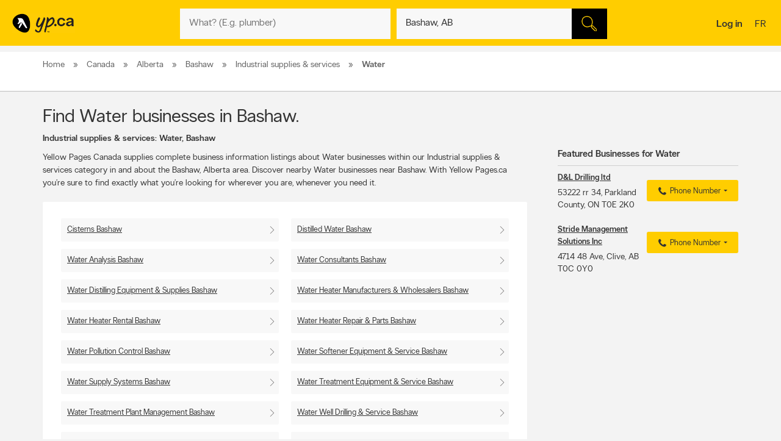

--- FILE ---
content_type: text/html;charset=UTF-8
request_url: https://www.yellowpages.ca/locations/Alberta/Bashaw/90019047.html
body_size: 34299
content:
<!DOCTYPE HTML>
<html xmlns:fb="http://ogp.me/ns/fb#" xmlns="http://www.w3.org/1999/xhtml" lang="en-CA" xml:lang="en-CA" class="no-js critical-off " >
<head>
<meta name="trustpilot-one-time-domain-verification-id" content="0ac3097b-7275-4550-81ac-c773c88594db"/>
<style>
@charset "UTF-8";body,html,sub,sup{vertical-align:baseline}.ypicon,body{-moz-osx-font-smoothing:grayscale}.ellipsis,.search-dropdown__list__item,.tt-suggestion{text-overflow:ellipsis;white-space:nowrap}.clearfix:after,.contentControls h2:after,.loadmore,.page__container .page__content-wrap:after,.search-dropdown__title:after,.ypg-header .alert:after{clear:both}.ellipsis,.filter__btn,.hide-text,.listing__direction,.search-dropdown__list__item,.searchFromHere,.tt-suggestion,.ypStars{white-space:nowrap}.page__container--mapview .listing__ratings--rootss>div,.pull-left,.search-dropdown__title .search-dropdown__title--label{float:left}.deviceDesktop .listing--small .listing__right,.deviceDesktop .listing--small .listing__right .hasIconeMap,.deviceTablet .listing--small .listing__right,.deviceTablet .listing--small .listing__right .hasIconeMap,.mobileSearch.noTopSearch .action-bar{min-height:0}.listing__logo__original .listing__logo--link img:hover,.listing__logo__original .listing__logo--link:hover img:not(.hovered__image){opacity:.2}ol,ul{list-style:none}.mobileSearch .header-search-toggle,.tt-suggestion.tt-cursor a,.tt-suggestion:hover a,.ypg-connect--login .noAvatar .ypicon,a,body{color:#333}.side-menu{position:fixed;top:0;overflow:auto;width:280px;height:100%;z-index:202}.hide-text,.mobileSearch,.ypg_mediative_smart_tips>div{overflow:hidden}.sr-only,.visuallyhidden{position:absolute;height:1px;width:1px;margin:-1px;border:0;overflow:hidden;padding:0}.side-menu.side-menu--left{left:-280px;transition:left .5s}.side-menu.side-menu--mobile,.side-menu.side-menu--right{right:-280px;transition:right .5s}.side-menu--left--open .side-menu.side-menu--left.side-menu--left{left:0;box-shadow:1px 2px 4px rgba(0,0,0,.2)}.side-menu--right--open .side-menu.side-menu--right.side-menu--right{right:0;z-index:1001}.side-menu--mobile--open .side-menu.side-menu--mobile.side-menu--mobile{right:15px;z-index:1001}.overlay__container{display:none}.clearMarker .ypPin,.expandMap .popular-links-serp,.hidden{display:none!important}.upcase{text-transform:uppercase}.hide-text{text-indent:100%;position:absolute}.sr-only{clip:rect(0,0,0,0)}.visuallyhidden{clip:rect(0 0 0 0)}.page__wrapper,.suggestedBusinesses .ypStars,.tt-suggestion p,body,button,figure,form,html,ul{margin:0}.quote__after,.quote__before,a:hover{text-decoration:none}.quote__after:after{content:" \00BB "}.quote__before:before{content:"\00AB "}.v-hidden,noscript{visibility:hidden}body,html{padding:0;border:0;font:inherit;width:100%;height:100%;background-color:#f3f3f3;-webkit-text-size-adjust:100%;-ms-text-size-adjust:100%;text-size-adjust:100%}html{line-height:1}a,abbr,acronym,address,applet,article,aside,audio,b,big,blockquote,button,canvas,caption,center,cite,code,dd,del,details,dfn,div,dl,dt,em,embed,fieldset,figcaption,figure,footer,form,h1,h2,h3,h4,h5,h6,header,hgroup,i,iframe,img,ins,kbd,label,legend,li,mark,menu,nav,object,ol,output,p,pre,q,ruby,s,samp,section,small,span,strike,strong,sub,summary,sup,table,tbody,td,tfoot,th,thead,time,tr,tt,u,ul,var,video{margin:0;padding:0;border:0;font:inherit;font-size:100%;vertical-align:baseline}.header-container,.ypicon,body{-webkit-font-smoothing:antialiased}body,button,input{font-family:"YP Local",sans-serif}table{border-collapse:collapse;border-spacing:0}caption,td,th{text-align:left;vertical-align:middle}blockquote,q{quotes:none}blockquote:after,blockquote:before,q:after,q:before{content:"";content:none}a img{border:none}article,aside,details,figcaption,figure,footer,header,hgroup,menu,nav,section,summary{display:block}body{font-size:90%;font-weight:100;line-height:140%}*,:after,:before{box-sizing:border-box}.link__basic--underline,a{text-decoration:underline}.italic,em,i{font-style:italic}.bold,.header-links .jsConnectButton,.view__onmap,b,strong{font-weight:300}input{font-weight:100}::selection{color:#333;background-color:#ffcd00}input[type=text]::-ms-clear{display:none}button{border:0;padding:0;cursor:pointer}address{font-style:normal}ul{padding:0}.page__wrapper{display:-ms-flexbox;display:flex;-ms-flex-align:stretch;align-items:stretch;-ms-flex-negative:0;flex-shrink:0;-ms-flex-direction:column;flex-direction:column;padding:0;height:100%}#cobrand .page__wrapper{height:calc(100vh - 88px)}.page__footer,.page__header,.shareContainer{-ms-flex:0 0 auto;flex:0 0 auto}.page-CONTACT_US .page__header,.page-MERCHANT_DIRECTIONS .page__header{margin-bottom:10px}.ypg_mediative_smart_tips{margin-bottom:20px;display:-ms-flexbox;display:flex;-ms-flex-pack:center;justify-content:center}.page__container{-ms-flex:1 0 auto;flex:1 0 auto}.page__container .page__content-wrap{margin-bottom:30px;background-color:#fff;border-radius:2px;box-shadow:0 2px 2px -1px rgba(0,0,0,.2);line-height:130%}.page__container .page__content-wrap:after,.page__container .page__content-wrap:before{content:" ";display:table}.page__container .page__content-wrap .boxTitle,.page__container .page__content-wrap h1{font-size:1.125rem;margin-bottom:10px;font-weight:300;padding:0;display:block}.devicePhone .module.ads .mediatve--ad>div,.ypg-header .alert.success{padding-top:10px;padding-bottom:10px}.page__container .page__content{min-width:0}.page__container--full{padding-top:20px}.container-fluid,.page__container--full .page__content{margin:0 auto}@media (min-width:0) and (max-width:599px){.page__container--full{padding:0;width:100%}.context-shopwise .page__container--full{padding-top:20px}}.page__container--left-sidebar{padding-top:20px}@media (min-width:851px){.page__container:not(.page__container--mapview) .page__sidebar{width:296px}.page__container .page__sidebar--right{margin-left:50px;padding-top:72px}.page__container .page__content-wrap{padding:25px 30px 30px}.page__container--full .page__content{max-width:1180px;padding-right:20px;padding-left:20px;padding-bottom:20px}.page__container--left-sidebar{margin-left:auto;margin-right:auto;display:-ms-flexbox;display:flex;max-width:1200px;padding-left:20px;padding-right:20px;width:100%}.page__container--left-sidebar .page__content{-ms-flex:1;flex:1}}@media (min-width:0) and (max-width:850px){.page__container .page__content-wrap{padding:25px 20px}.page__container .page__content-wrap .box-title{margin:-10px -10px 10px}.page__container--full .page__content,.page__container--left-sidebar{padding-right:10px;padding-left:10px}}.page__container--right-sidebar{padding-top:25px}@media (min-width:851px){.page__container--right-sidebar{margin-left:auto;margin-right:auto;display:-ms-flexbox;display:flex;max-width:1180px;padding-left:20px;padding-right:20px;width:100%}.page__container--right-sidebar .page__content{-ms-flex:1;flex:1}.page__container--right-sidebar .page__container_wrap{display:-ms-flexbox;display:flex}}.searchBodyClass .page__container--right-sidebar{display:block}.page__container--mapview .page__container_wrap{z-index:1;display:-ms-flexbox;display:flex;-ms-flex-line-pack:stretch;align-content:stretch;-ms-flex:1 0 auto;flex:1 0 auto}.page__container-title{font-size:1.4375rem;padding:10px 0}.devicePhone .page__container-title{padding:10px}.mobile-filters .page__container-title{display:none}.page__container--mapview{z-index:1;display:-ms-flexbox;display:flex;-ms-flex-line-pack:stretch;align-content:stretch}.action-bar__close,.modal,.page__container--mapview .page__container-title,.page__container--mapview .page__footer,.single-step,.ypbtn.searchFromHere{display:none}.page__container--mapview .mapResult{width:100%;border:0}.page__container--mapview .page__content{background-color:#fff}.ypg_dealers .page__container--mapview .page__content,.ypg_search .page__container--mapview .page__content{background-color:transparent}.page__container--mapview .page__sidebar{display:-ms-flexbox;display:flex;-ms-flex-align:stretch;align-items:stretch;-ms-flex:1;flex:1}.expandMap .page__container--mapview .mapWrap{display:-ms-flexbox;display:flex;-ms-flex-align:stretch;align-items:stretch;background-color:transparent;width:100%}.ypg-searchform{display:-ms-flexbox;display:flex;-ms-flex-pack:center;justify-content:center}.ypg-searchform ::-webkit-input-placeholder{font-weight:100}.action-bar__left,.action-bar__right,.header-search-toggle ul,.heading_mobile_right,.no-js .merchant__details--hide .merchant__expanded,.ypg-connect,.ypg-searchform .actionWrap{display:-ms-flexbox;display:flex}.twitter-typeahead,.ypg-searchform .inputFormWhat,.ypg-searchform .inputFormWhere{-ms-flex:1;flex:1}.ypg-searchform .inputFormFind{position:relative;width:58px;cursor:pointer}.ypg-searchform .searchFormMobileDisplay{display:-ms-flexbox;display:flex;-ms-flex:1;flex:1;position:relative}@media (min-width:0) and (max-width:350px){.ypg-searchform .inputFormWhat{display:-ms-inline-flexbox;display:inline-flex;max-width:300px}.ypg-searchform .searchFormMobileDisplay{display:-ms-inline-flexbox;display:inline-flex;width:300px}}@media (min-width:351px) and (max-width:850px){.ypg-searchform .inputFormWhat,.ypg-searchform .searchFormMobileDisplay{display:-ms-inline-flexbox;display:inline-flex;max-width:330px}}.dineHubBodyClass .searchFormMobileDisplay{display:block;width:100%}.reserve-datepicker .search-field-outer,.search-field-outer{text-align:left;background-color:#f8f8f8;position:relative;margin:0;transition:background-color .5s}.search-form__button,.search-form__button:hover{background-color:#000}.search-field-outer input[type=text]{font-size:1rem;color:#333;background-color:transparent;margin-bottom:0;border:0;padding:9px 0 9px 5px;width:100%;-webkit-appearance:none;appearance:none;height:50px}.search-form__button{-webkit-appearance:none;appearance:none;height:100%;display:block;width:100%;border:1px solid transparent;transition:background-color .3s;cursor:pointer}.search-form__button .search__icon{position:relative;display:block;margin:0 auto auto;width:25px;height:25px;background-image:url(../images/searchIcon.svg)}.height50,.page-SERP.expandMap .height40{height:50px!important}.ypg-header__wrapper{background-color:#ffcd00;overflow:visible;width:100%;box-shadow:none}.homeBodyClass .ypg-header__wrapper{transition:.3s;box-shadow:none}.dotMap,.no-js .ypgBody .sidebar .mapWrap,.open-left,.position-relative,.rel,.search-dropdown__wrapper__inside,.sharemenu__root,.ypg-header__top--left .dine{position:relative}@media (min-width:600px){.page__container .page__sidebar--left{margin-right:20px}.ypg-connect--login .avatarName{display:inline-block;text-decoration:underline}.ypg-connect--login .open-right{padding-right:10px}.ypg-connect--login .avatarImage{width:40px;height:40px}.ypg-connect--login .noAvatar .ypicon{font-size:1.25rem}.page__content .module~.module{margin-bottom:40px}.page__content .module .module__title{font-size:1.375rem}.module__expand{padding:10px 30px}}@media (min-width:0) and (max-width:599px){.ypg-connect--login .avatarName{display:none}}.ypg-connect--login .open-right{display:-ms-flexbox;display:flex;-ms-flex-align:center;align-items:center;text-decoration:none}.ypg-connect--login .avatarImage{overflow:hidden;margin-left:10px;line-height:40px;text-decoration:none}.ypg-connect--login .avatarImage img{max-width:100%;border-radius:50%}.ypg-connect--login .noAvatar .avatarImage{text-align:center;background-color:#f3f3f3;border-radius:50%}.module--ads{margin-bottom:30px;background-color:#fff;border-radius:2px;box-shadow:0 2px 2px -1px rgba(0,0,0,.2);line-height:130%;display:-ms-flexbox;display:flex;-ms-flex-pack:center;justify-content:center}.module--ads .boxTitle,.module--ads h1{font-size:1.125rem;margin-bottom:10px;font-weight:300;padding:0;display:block}.shares__submenu{opacity:0;position:absolute;top:100%;min-width:120px;-ms-transform:scale(0) translateX(-50%);transform:scale(0) translateX(-50%)}.merchantStar .ypStars__item,.ypStars,.ypStars__item{position:relative;display:inline-block}.page__sidebar .module .module__title{font-size:.9375rem}.page__sidebar .module~.module{margin-top:30px}.module .module__title{font-weight:300;-ms-flex:1;flex:1;line-height:100%}.articlesHubBodyClass .header-menu-wrapper,.cityFlyersBodyClass .header-menu-wrapper,.flyersBodyClass .header-menu-wrapper,.module.module--expandable,.nationalDealsBodyClass .header-menu-wrapper,.smartTipsHubBodyClass .header-menu-wrapper{padding-bottom:0}.no-js .ypgBody .sidebar .moduleWrap,.ypg_strat .module .sideTitle{margin-top:0}.module.ads .mediatve--ad>div{text-align:center;background-color:#fff;padding:30px 0}.deviceTablet .alphaContainer,.edit,.module__content__mediative-ad{margin-bottom:10px}.module__expand{position:relative;margin-top:10px}.module--hide .module__expand:before{content:"";position:absolute;top:-30px;left:1px;right:1px;display:block;height:30px;background-image:linear-gradient(to bottom,rgba(255,255,255,0) 0,#f1f1f1)}.module__header{border-bottom:1px solid transparent;display:-ms-flexbox;display:flex;-ms-flex-align:center;align-items:center}.module__header .module__title{font-weight:300;-ms-flex:1;flex:1;line-height:100%}.no-js .module--dealers .module__header,.page__content .module__header.module__header--noMarginSide{margin-left:0;margin-right:0}.page__sidebar .module__header{margin-bottom:10px;border-bottom-color:#d0d0d0;padding-bottom:10px}@media (min-width:851px){.page__container--mapview{height:calc(100% - 110px)}.page__container--mapview .page__content{width:435px;overflow-y:auto;box-shadow:1px 2px 4px rgba(0,0,0,.4);position:relative;z-index:401}.deviceTablet .page__container--mapview .page__content{width:350px}.ypg_dealers.expandMap .page__container--mapview,.ypg_merchantDirections .page__container--mapview{height:calc(100% - 169px)}.action-bar__form-wrapper{background-color:#ffcd00;padding:15px;border-radius:0 2px 2px;box-shadow:0 2px 2px -1px rgba(0,0,0,.2)}.homeBodyClass .yp-header__wrapper__home{padding-top:15px;padding-bottom:15px}.page__content .module__header{padding-bottom:15px;padding-top:25px;margin-left:30px;margin-right:30px}.page__content .module__content{margin-left:30px;margin-right:30px;padding-bottom:20px}.module__footer{padding:10px 30px 30px}.ypg-header .header-search-toggle{display:none}}.ypStars{top:0;margin:0 5px;font-size:0}.merchantStar .ypStars__item{width:13.4px;height:15px}.ypStars__item{width:16px;height:16px}.ypStars__item+.ypStars__item{margin-left:2px}.ypStars__item:before{content:"";display:inline-block;width:15px;height:15px;margin:0}.display-block,.mobileSearch.ypg_search--dine .page__content .filter__wrap,.no-js .ypgBody .busHeadWrap .resultList,.no-js .ypgBody .busMediaWrap,.no-js .ypgBody .busShareWrap,.no-js .ypgBody .module.reviews #reviewDetails_yp[data-is-nojs=true] .reviewPages,.no-js .ypgBody .module.reviews .oneReview,.no-js .ypgBody .module.reviews .reviews-wrap .reviewList .reviewPages,.no-js .ypgBody .module.reviews.previewMode .reviewList .oneReview,.no-js .ypgBody .module.reviews.previewMode .reviewPage_1 .oneReview,.no-js .ypgBody .multiLocal,.notHidden,.soft-visible{display:block}.xbold{font-weight:600}.small{font-size:85%;line-height:130%}.devicePhone:not(.mobileSearch) .action-bar__form,.extra-text-items__hidden,.extra-text__hidden,.mobileSearch .action-bar__left,.mobileSearch .action-bar__right,.mobileSearch .cobrandHeader,.mobileSearch .select-search__advanced,.mobileSearch .smartBanner,.mobileSearch .ypg-header__top,.mobileSearch.noTopSearch .filter__tab,.mobileSearch.noTopSearch .filter__tabcontainer,.no-js .user,.no-js .ypgBody #buyerTips .readmore,.no-js .ypgBody .direction,.no-js .ypgBody .module.menu,.no-js .ypgBody .module.reviews .moduleContent .reviewHead,.no-js .ypgBody .module.reviews .moduleContent nav ul.reviewTab_ta li,.no-js .ypgBody .module.reviews .moduleContent nav ul.reviewTabs li,.no-js .ypgBody .module.reviews.previewMode .moreBtn,.no-js .ypgBody .reviewDetails_ta,.scroll__marker--viewed,.soft-hidden,.suggested-location__previous--duplicate{display:none}.display-inline-block{display:inline-block}.position-absolute{position:absolute}.position-fixed{position:fixed}.text-align-left{text-align:left!important}.text-align-center{text-align:center}.text-align-right{text-align:right!important}.text-align-justify{text-align:justify}.ellipsis{overflow:hidden}.pull-right{float:right}.center-box{margin-right:auto!important;margin-left:auto!important}.strike{text-decoration:line-through}.btn-squared{border-radius:0!important}.red{color:#ee4036}sub,sup{font-size:75%;line-height:0;position:relative}sup{top:-.5em}sub{bottom:-.25em}.cursor-default{cursor:default!important}.vertical-center{-ms-transform:translateY(-50%);transform:translateY(-50%);position:absolute;top:50%}.trending-location{color:inherit;font-style:italic;margin-top:15px}.trending-location+.header-subtitle-desc{margin-top:20px}.extra-text-items__visible{display:list-item}.link__basic{font-size:.75rem;background-color:transparent;color:#333;font-weight:100}.lang-en .gig-button-container-twitter-tweet-count-none{width:61px!important}.lang-fr .gig-button-container-twitter-tweet-count-none{width:72px!important}.no-js noscript{visibility:visible}.no-js body:before{display:block;margin:0;padding:10px 0;background-color:#f7ebb9;color:#000;font-weight:300;text-align:center;background-size:15px 15px;background-image:linear-gradient(-45deg,rgba(255,255,255,.3) 25%,transparent 25%,transparent 50%,rgba(255,255,255,.3) 50%,rgba(255,255,255,.3) 75%,transparent 75%,transparent)}.no-js .lang-en:before{content:"JavaScript must be enabled in order to have the optimal YP.ca experience. We recommend that you enable JavaScript it by changing your browserâs options, then refreshing your page."}.no-js .lang-fr:before{content:"Pour profiter de la meilleure exp\e9rience PJ.ca, le JavaScript doit \eatre activ\e9. Nous vous recommandons d'activer le JavaScript en modifiant les options de votre navigateur, puis rafra\eechissez la page."}.no-js .ypg-header-wrapper,.no-js .ypg-header__root{position:relative;-ms-transform:none;transform:none;left:auto}.no-js .ypgBody .module.alsoserving .fixed,.no-js .ypgBody .sidebarWrap{position:static}.no-js .ypgBody #ypgFooter{display:block;z-index:200}.no-js .ypgBody #buyerTips{height:auto;overflow:visible}.no-js .ypgBody .module.reviews .moduleContent nav ul.group.opened li.active a{cursor:default}.no-js .ypgBody .module.reviews .moduleContent nav ul li.reviewTab_yp.active{display:block;width:100%}.no-js .fallback.loading,.searchFromHere:hover{opacity:1}.env-PROD #merchantMessage [type=submit],.env-PROD .bookenda__cta.jsCTA,.env-PROD .message__form__action__button{background-color:red;border-color:red;position:relative;color:#fff}.env-PROD #merchantMessage [type=submit]:before,.env-PROD .bookenda__cta.jsCTA:before,.env-PROD .message__form__action__button:before{content:"PROD Mode";display:block;text-align:center;position:absolute;top:-15px;left:0;font-size:.6875rem;font-weight:100;color:red}.ypicon{font-family:yp-icons!important;font-weight:400!important;font-style:normal!important;text-transform:none!important;speak:none}.action-bar__language,.action-bar__map a,.dealsWidget strong,.lang-fr .tt-suggestion .tt__category:first-letter,.widget-title{text-transform:uppercase}.search-field-outer input[type=text].error+label{font-size:.6875rem;display:block;color:#fff;background-color:#ee4036;padding:10px;border-radius:0 0 2px 2px}.search-field-outer input[type=text].error{border-radius:2px 2px 0 0}.ypicon--spin{margin:auto;display:inline-block;animation:2s linear infinite yp-spin}.ypicon--pulse{display:inline-block;animation:1s steps(8) infinite yp-spin}@keyframes yp-spin{0%{transform:rotate(0)}100%{transform:rotate(359deg)}}.ypicon-circle-o-notch:after{content:"\e908"}.ypicon-spinner:after{content:"\e909"}.ypicon-refresh:after{content:"\e90a"}.ypicon-cog:after{content:"\e90b"}.ypicon-bookenda:after{content:"\e600"}.ypicon-yp:after{content:"\e601"}.ypicon-pj:after{content:"\e602"}.ypicon-facebook:after{content:"\e603"}.ypicon-tripadvisor:after{content:"\e604"}.ypicon-tumblr:after{content:"\e605"}.ypicon-youtube:after{content:"\e606"}.ypicon-pinterest:after{content:"\e607"}.ypicon-linkedin:after{content:"\e608"}.ypicon-instagram:after{content:"\e609"}.ypicon-foursquare:after{content:"\e60a"}.ypicon-facebookFull:after{content:"\e60b"}.ypicon-googleplus:after{content:"\e60c"}.ypicon-bike-distance:after{content:"\e916"}.ypicon-car-distance:after{content:"\e917"}.ypicon-walking-distance:after{content:"\e918"}.ypicon-location-pin:after{content:"\e914"}.ypicon-current-location-icon:after{content:"\e915"}.ypicon-profile-confirm-email:after{content:"\e913"}.ypicon-create-account-password:after{content:"\e912"}.ypicon-filters:after{content:"\e911"}.ypicon-expand:after{content:"\e90f"}.ypicon-collapse:after{content:"\e910"}.ypicon-askpro:after{content:"\e90e"}.ypicon-add-photo:after{content:"\e90d"}.ypicon-camera:after{content:"\e90c"}.ypicon-stats:after{content:"\e907"}.ypicon-thumb-o:after{content:"\e905"}.ypicon-thumb-full:after{content:"\e906"}.ypicon-message-bubble:after{content:"\e904"}.message-mob{margin-left:-5px;margin-bottom:-5px}.ypicon-crown:after{content:"\e903"}.ypicon-suggest:after{content:"\e902"}.ypicon-notes-full:after{content:"\e901"}.ypicon-bin:after{content:"\e900"}.ypicon-notes:after{content:"\e60d"}.ypicon-plane-send:after{content:"\e60e"}.ypicon-nodeals:after{content:"\e60f"}.ypicon-report:after{content:"\e610"}.ypicon-respond:after{content:"\e611"}.ypicon-bookenda-logo:after{content:"\e612"}.ypicon-dine-coffee:after{content:"\e613"}.ypicon-dine-hamburger:after{content:"\e614"}.ypicon-edit:after{content:"\e615"}.ypicon-claim:after{content:"\e616"}.ypicon-sending:after{content:"\e617"}.ypicon-checkbox-empty:after{content:"\e618"}.ypicon-checkbox-selected:after{content:"\e619"}.ypicon-www:after{content:"\e61a"}.ypicon-rating-half:after{content:"\e61b"}.ypicon-order-online:after{content:"\e61c"}.ypicon-info:after{content:"\e61d"}.ypicon-flyer:after{content:"\e61e"}.ypicon-zoomIn:after{content:"\e61f"}.ypicon-booknow:after{content:"\e620"}.ypicon-clicktocollect:after{content:"\e91d"}.ypicon-zoomOut:after{content:"\e621"}.ypicon-fav-empty:after{content:"\e622"}.ypicon-yphome:after{content:"\e623"}.ypicon-ypgeneric:after{content:"\e624"}.ypicon-ypdine:after{content:"\e625"}.ypicon-ypshop:after{content:"\e626"}.ypicon-checkFull:after{content:"\e627"}.ypicon-pjca:after{content:"\e628"}.ypicon-ypca:after{content:"\e629"}.ypicon-reviews:after{content:"\e62a"}.ypicon-share:after{content:"\e62b"}.ypicon-links:after{content:"\e62c"}.ypicon-tripadvisor2:after{content:"\e62d"}.ypicon-compass:after{content:"\e62e"}.ypicon-business-unique:after{content:"\e62f"}.ypicon-media:after{content:"\e630"}.ypicon-menu:after{content:"\e631"}.ypicon-gas:after{content:"\e632"}.ypicon-promo:after{content:"\e633"}.ypicon-deals:after{content:"\e634"}.ypicon-fallback:after{content:"\e635"}.ypicon-flyers:after{content:"\e636"}.ypicon-godigital:after{content:"\e637"}.ypicon-smartTips:after{content:"\e638"}.ypicon-visited:after{content:"\e639"}.ypicon-person:after{content:"\e63a"}.ypicon-ourapps:after{content:"\e63b"}.ypicon-newx:after{content:"\e63c"}.ypicon-show-menu:after{content:"\e63d"}.ypicon-topSelling:after{content:"\e63e"}.ypicon-openHours2:after{content:"\e63f"}.ypicon-fav:after{content:"\e640"}.ypicon-fingers:after{content:"\e641"}.ypicon-pebble:after{content:"\e642"}.ypicon-print:after{content:"\e643"}.ypicon-business:after{content:"\e644"}.ypicon-email:after{content:"\e645"}.ypicon-fullCircle:after{content:"\e646"}.ypicon-globe:after{content:"\e647"}.ypicon-thumb:after{content:"\e648"}.ypicon-arrowRfull:after{content:"\e649"}.ypicon-arrowLfull:after{content:"\e64a"}.ypicon-circle:after{content:"\e64b"}.ypicon-pin:after{content:"\e64c"}.ypicon-mail:after{content:"\e64d"}.ypicon-bcard:after{content:"\e64e"}.ypicon-location:after{content:"\e64f"}.ypicon-mapWalk:after{content:"\e650"}.ypicon-mapDrive:after{content:"\e651"}.ypicon-mapBus:after{content:"\e652"}.ypicon-mapBike:after{content:"\e653"}.ypicon-switch:after{content:"\e654"}.ypicon-alphabet:after{content:"\e655"}.ypicon-discover:after{content:"\e656"}.ypicon-search:after{content:"\e657"}.ypicon-x:after{content:"\e658"}.ypicon-web:after{content:"\e659"}.ypicon-videos:after{content:"\e65a"}.ypicon-twitter:after{content:"\e91a"}.ypicon-sms:after{content:"\e65c"}.ypicon-settings:after{content:"\e65d"}.ypicon-reloadmap:after{content:"\e65e"}.ypicon-rating:after{content:"\e65f"}.ypicon-profile:after{content:"\e660"}.ypicon-phone:after{content:"\e661"}.ypicon-openHours:after{content:"\e662"}.ypicon-ok:after{content:"\e663"}.ypicon-mweb:after{content:"\e664"}.ypicon-multimedia:after{content:"\e665"}.ypicon-mostReviewed:after{content:"\e666"}.ypicon-listview:after{content:"\e667"}.ypicon-gridview:after{content:"\e668"}.ypicon-getDirection:after{content:"\e669"}.ypicon-favorites:after{content:"\e66a"}.ypicon-details:after{content:"\e66b"}.ypicon-curloc:after{content:"\e66c"}.ypicon-clear:after{content:"\e66d"}.ypicon-checkmark:after{content:"\e66e"}.ypicon-attention:after{content:"\e66f"}.ypicon-arrowUp:after{content:"\e670"}.ypicon-arrowRight:after{content:"\e671"}.ypicon-arrowLeft:after{content:"\e672"}.ypicon-arrowDown:after{content:"\e673"}.ypicon-bookenda-people:after{content:"\e674"}.ypicon-bookenda-clock:after{content:"\e675"}.ypicon-bookenda-calendar:after{content:"\e676"}.ypicon-o-business:after{content:"\e677"}.ypicon-o-reverse:after{content:"\e678"}.ypicon-arrowDashRight:after{content:"\e679"}.ypicon-deals-outline:after{content:"\e67a"}.ypicon-search-thin:after{content:"\e67b"}.ypicon-lamp:after{content:"\e67c"}.ypicon-shareBox:after{content:url(../images/share-box.svg)}.ypicon-warning:after{content:"\26a0"}@font-face{font-family:new-ypca-icons;src:url('../fonts/ypicons/new_ypca_icons/ypca-icons.eot?7dqy4b');src:url('../fonts/ypicons/new_ypca_icons/ypca-icons.eot?7dqy4b#iefix') format('embedded-opentype'),url('../fonts/ypicons/new_ypca_icons/ypca-icons.ttf?7dqy4b') format('truetype'),url('../fonts/ypicons/new_ypca_icons/ypca-icons.woff?7dqy4b') format('woff'),url('../fonts/ypicons/new_ypca_icons/ypca-icons.svg?7dqy4b#ypca-icons') format('svg');font-weight:400;font-style:normal;font-display:swap}.mobileSearch__form{z-index:102;position:relative}.mobileSearch:before{background-color:#fff;position:fixed;top:0;left:0;bottom:0;right:0;content:"";z-index:101}.mobileSearch .ypg-header__wrapper{box-shadow:none;border-bottom:0!important;background-color:#fff}.mobileSearch .ypg-searchform{padding:0;display:block;width:100%}.mobileSearch .action-bar__close{text-align:right;background-color:#f8f8f8;padding:0 10px;margin-bottom:40px;display:block}.mobileSearch .action-bar__close button{padding:15px;background-color:transparent;color:#6e6c6c;font-size:.9375rem}.mobileSearch .action-bar__close .ypicon,.module--relatedSearches .strat__item a,.module--stratGenericList .strat__item a{color:inherit}@media (min-width:599px) and (max-width:850px){.mobileSearch .ypg-searchform{width:80%;margin-left:auto;margin-right:auto}}.reserve-datepicker .search-field-outer input[type=text]{font-size:1rem;color:#333;background-color:transparent;margin-bottom:0;border:0;padding:0 0 9px 5px;width:100%;-webkit-appearance:none;appearance:none;height:50px}.search-field-outer input[type=text]:focus{background:0 0}.dineHubBodyClass .search-field-outer{border:1px solid #aaa;margin:0!important}.search-form__item__clear-btn{background-color:transparent;border:none;position:absolute;right:10px;top:11px}.search-form__item__clear-btn__icon{color:#585858}.search-form__item .search-field--icon{bottom:0;color:#00aabc;margin-left:10px;padding:9px 0;position:absolute}.search-form__item #searchwhere{border-width:1px 0;display:-ms-flexbox;display:flex}.search-form__item #searchwhere .search-field--mask{padding-left:30px}.search-form__item #searchwhere input[type=text],.search-form__item #searchwhere input[type=text]:focus{text-overflow:ellipsis;overflow:hidden;white-space:nowrap}.filters__left,.search-form__item #searchwhere.search-field__autocomplete .twitter-typeahead{-ms-flex:1;flex:1}.height40{height:40px!important}.focused{border-color:#fff!important;color:#000!important;background-color:#ffcd00;text-decoration:none}.twitter-typeahead .tt-hint,.twitter-typeahead .tt-query{margin-bottom:0}.twitter-typeahead .tt-hint{color:transparent!important}.tt-dropdown-menu{top:128%!important;left:0!important;position:absolute;z-index:10000!important;background-color:#fff;width:100%;line-height:34px;max-height:240px;padding:0;border-radius:2px;box-sizing:content-box;box-shadow:2px 2px 8px rgba(0,0,0,.1);border:1px solid #ddd}.tt-dropdown-menu:after,.tt-dropdown-menu:before{top:-14px;left:50%;border:solid transparent;content:"";height:0;width:0;position:absolute;pointer-events:none;z-index:17}.tt-dropdown-menu:before{border-bottom-color:#ddd;border-width:7px;margin-left:-7px}.tt-dropdown-menu:after{border-bottom-color:#fff;border-width:6px;margin-left:-6px;margin-top:2px}.tt-dropdown-menu>div{max-height:235px;overflow:auto;border-radius:2px}.tt-dropdown-menu>div .search-dropdown__title{color:#333;padding:2px 16px}.tt-suggestion{display:block;font-weight:300;position:relative;color:#333;width:585px;overflow:hidden;font-size:.8125rem;padding-left:10px}.inputFormWhat .tt-suggestion{padding:8px 15px;display:-ms-flexbox;display:flex;-ms-flex-align:center;align-items:center;min-height:46px}.inputFormWhat .tt-suggestion:nth-child(2n){background-color:#f1f1f1}.inputFormWhere .tt-suggestion,.itinerary_from .tt-suggestion,.reserve-input-where .tt-suggestion{padding:14px 15px;line-height:130%}.tt-suggestion.tt-cursor,.tt-suggestion:hover{background-color:#e0e0e0;cursor:pointer}.tt-suggestion.tt-cursor .business-unique,.tt-suggestion:hover .business-unique{color:#00aabc}.tt-suggestion .disambiguation{font-weight:300;padding-left:20px}.listing__tagline,.page__container--mapview .map-extra,.tt-suggestion .disambiguation span,.tt-suggestion .tt-highlight{font-weight:100}.tt-suggestion .tt__category{-ms-flex:1;flex:1;line-height:130%}.lang-en .tt-suggestion .tt__category{text-transform:capitalize}.lang-fr .tt-suggestion .tt__category{text-transform:lowercase}.tt-suggestion .business-unique{color:#ccc;display:inline-block;font-family:yp-icons;font-size:20px;line-height:20px}.previous-searches,.suggested-location{left:0;position:absolute;top:60px}.search-dropdown{border-radius:2px;box-shadow:2px 2px 8px rgba(0,0,0,.3);width:100%;z-index:10;color:#333}.search-dropdown:before{border:10px solid transparent;border-color:transparent transparent #f3f3f3;content:"";height:0;margin-left:-10px;left:50%;pointer-events:none;position:absolute;top:-20px;width:0}.suggested-location__wrapper{height:100%;max-height:240px;overflow:hidden}.search-dropdown__wrapper--inner{max-height:240px;overflow-y:auto;overflow-x:hidden;width:100%}.search-dropdown__title{font-size:.6875rem;background-color:#f3f3f3;font-weight:400;margin:0;padding:9px 10px}.clearfix:after,.clearfix:before,.contentControls h2:after,.contentControls h2:before,.search-dropdown__title:after,.search-dropdown__title:before,.ypg-header .alert:after,.ypg-header .alert:before{content:" ";display:table}.search-dropdown__title .search-dropdown__title--button{cursor:pointer;float:right;text-transform:none}.page-SERP .popular-links-serp li a:hover,.search-dropdown__title--button{text-decoration:underline}.action-bar__messages__link,.devicePhone .ypg-connect__signin__root a,.header-title__link,.header-title__link:hover,.open-left,.page-SERP .popular-links-serp li a,.search-dropdown__title--button:hover,.ypg-connect--notlogin .action-bar__messages__link:hover{text-decoration:none}.search-dropdown__list__item{font-size:.8125rem;background-color:#fff;color:#333;cursor:pointer;display:block;font-weight:400;padding:16px 10px;word-wrap:break-word;overflow:hidden}.search-dropdown__list__item.search-dropdown__list__item--hover,.search-dropdown__list__item:hover{background-color:#e0e0e0}.search-dropdown__list__item.disabled{color:#6e6c6c;cursor:default}.back-to-top,.closeSearchNearMerchant,.dealDetailBodyClass .mlr__item__cta:not(.cursor-text),.directionButton .mlr__item__cta:not(.cursor-text),.filter__btn,.hamb__icon,.mlr__item__cta:not(.cursor-text),.searchNearMerchant,.ypg-connect__mobile-search{cursor:pointer}.search-dropdown__list__item.disabled .ypicon-curloc{color:#6e6c6c;display:none}.search-dropdown__list__item.disabled .suggested-location__list__item--loading,.searchFromHere.show{display:inline-block}.back-to-top:hover,.search-dropdown__list__item.disabled:focus,.search-dropdown__list__item.disabled:hover{background-color:#fff}.search-dropdown__list__item .ypicon-curloc{color:#00aabc;margin-right:8px;vertical-align:middle}.suggested-location__list__item--loading{background:url('../images/loader.gif') 0 0/14px no-repeat;display:none;height:14px;margin-right:8px;vertical-align:middle;width:14px}.suggested-location__message_success,.suggested-location__placeholder__animation{background-color:#fff;display:none;padding:16px 10px;font-weight:400}.suggested-location__message_success{opacity:0}.suggested-location__message_success.active{animation:.5s forwards yp-fadeout-message}.searchNearMerchant{background-color:#f8f8f8;height:100%;width:10%;float:right;padding-top:8px;padding-left:8px}.ypg-logo,.ypg-logo img{height:32px}.searchNearMerchant:hover{background-color:#ffcd00}.closeSearchNearMerchant{position:inherit;right:60px;font-size:130%}@keyframes yp-fadeout-message{from{opacity:0}to{opacity:1}}.ypg-header .alert.success{font-weight:400;position:absolute;top:-50px;width:100%}.ypg-header .alert .icon-close{cursor:pointer;float:right}.bcard-fixed .ypg-header__wrapper,.ypg_dealers.expandMap .ypg-header__wrapper,.ypg_menus .ypg-header__wrapper,.ypg_merchantDeals .ypg-header__wrapper,.ypg_merchantDirections .ypg-header__wrapper,.ypg_story .ypg-header__wrapper,.ypg_topSelling .ypg-header__wrapper{box-shadow:none;border-bottom:1px solid #ddd}.open-left{margin-right:10px}.open-left:focus{outline:#7dadd9 auto 10px}.header-container{display:-ms-flexbox;display:flex;-ms-flex-pack:center;justify-content:center;color:#fff;font-weight:100}.action-bar__left,.ypg-connect--notlogin,body:not(.mobileSearch) .header-container{-ms-flex-align:center;align-items:center}.header-container__content{position:relative;text-align:center;-ms-flex:1;flex:1}.ypg-cover{position:relative;background:#ffcd00}.action-bar,.filters{display:-ms-flexbox;display:flex;-ms-flex-pack:justify;justify-content:space-between}@media (min-width:851px){body:not(.mobileSearch) .header-search-toggle{font-weight:300}.action-bar{width:100%;min-height:75px;padding:0 20px}.dealersBodyClass .action-bar,.merchantBodyClass .action-bar,.searchBodyClass .action-bar{padding:0 20px!important}.action-bar__left .open-left{display:none}}@media (min-width:1250px){.homeBodyClass .action-bar{padding:0!important;width:1200px!important;margin-right:auto;margin-left:auto}.merchantBodyClass .homeBodyClass .action-bar,.searchBodyClass .homeBodyClass .action-bar{width:1155px!important;padding-left:10px!important}}@media (min-width:1200px){.dealersBodyClass .action-bar,.merchantBodyClass .action-bar,.searchBodyClass .action-bar{padding:0 10px!important;width:1155px!important;margin-right:auto;margin-left:auto}}.heading_mobile_right a{margin-left:10px}.action-bar__left .open-left{margin-right:10px;min-width:20px}.action-bar__form{-ms-flex-item-align:center;-ms-grid-row-align:center;align-self:center;transition:width .5s}.page-SERP .popular-links-serp{text-align:center;padding-bottom:3px}.page-SERP .popular-links-serp li{display:inline;margin-right:10px;text-transform:capitalize}.header-links li:last-child,.page-SERP .popular-links-serp li:last-child{margin-right:0}.page-SERP .popular-links-serp li a{color:#333;padding:5px;font-size:16px;font-weight:300}.ypg-logo{display:inline-block}.ypg-logo a{display:block;width:100px}.ypg_dineHub .ypg-logo{margin-right:20px}.action-bar__left .open-left .ypicon,.ypg-header-right a{color:#333}.hamb__icon{position:absolute;top:50%;left:50%;-ms-transform:translate(-50%,-50%);transform:translate(-50%,-50%);width:19px;height:10px}.hamb__icon span{position:absolute;left:0;width:100%;height:2px;background-color:#333}.hamb__icon span:first-child{top:0}.hamb__icon span:nth-child(2){top:50%}.hamb__icon span:nth-child(3){top:100%}.ypg-connect--notlogin a{font-weight:300;color:inherit}.ypg-connect__signin__root{height:100%;display:-ms-flexbox;display:flex}.dot,.dotMap em{width:8px;height:8px}body:not(.devicePhone) .ypg-connect__signin__root{color:#ffcd00;height:60px;line-height:60px}.allInformat,.listing__restaurants-details,.ypg-connect__signin__root a{display:-ms-flexbox;display:flex}body:not(.devicePhone) .ypg-connect__signin__root a{background-color:#333;padding:0 20px;transition:background .3s;text-decoration:none}.ypg-connect__signin__root span{-ms-flex-item-align:center;-ms-grid-row-align:center;align-self:center}.ypg-connect__mobile-search{font-size:1rem;margin-right:15px;vertical-align:middle}@media (min-width:851px){.open-left,.ypg-connect__mobile-search{display:none}.mobileSearch .header-search-toggle .active>a{border-color:#ffcd00}}.action-bar__user{position:relative;display:-ms-flexbox;display:flex;-ms-flex-align:center;align-items:center}.action-bar__map{display:none;margin-left:10px}.header-title,body.homeBodyClass.devicePhone .action-bar__form .ypg-searchform .inputFormWhat{margin-bottom:15px}/*! {target: critical}@ */.cover-image{position:absolute;top:0;left:0;right:0;bottom:0;background-size:cover;background-repeat:no-repeat;background-position:50%}.cover-image:before{content:"";position:absolute;top:0;left:0;width:100%;height:100%}.articlesHubBodyClass .ypg-header__wrapper,.cityFlyersBodyClass .ypg-header__wrapper,.flyersBodyClass .ypg-header__wrapper,.listing__right,.mobileSearch .action-bar,.nationalDealsBodyClass .ypg-header__wrapper,.smartTipsHubBodyClass .ypg-header__wrapper{padding:0}@media (min-width:600px){.action-bar__left .open-left .ypicon{font-size:1.375rem}.contentControls{margin:10px 0 1px;font-size:15px}}@media (min-width:850px){.action-bar__form{margin-top:2px}}@media (min-width:851px) and (max-width:1140px){.mobileSearch .action-bar__form{width:100%}.mobileSearch .action-bar__form .ypg-searchform{width:60%;margin:0 auto}}.ypg-header--fixed .ypg-logo{transition:opacity .2s;opacity:1;display:inline-block}.canada411 .ypg-logo img{position:relative;top:5px}.action-bar__map a{font-weight:300;font-size:95%}@media (min-width:851px){.devicePhone .action-bar__map{display:none}.header-title{font-size:2.5rem}}.back-to-top.hide,.devicePhone .header-links,.loadmore.clicked span.loadMoreResults,.nojs-msg,.ypg_residential .action-bar__map,.ypg_strat .action-bar__map{display:none}.action-bar__messages__link{-ms-flex-align:center;align-items:center;display:-ms-flexbox;display:flex;position:relative}.action-bar__messages__link.active:before{background-color:#ffcd00;bottom:-9px;content:"";display:block;height:5px;left:0;position:absolute;width:100%}.ypg-connect--login .open-right:hover .avatarName,.ypg-connect--notlogin a:hover{text-decoration:underline}body:not(.devicePhone) .ypg-connect__signin__root a:hover{background-color:#000}.ypg-connect--login .open-right:hover .avatarImage{background-color:#ebebeb}.header-title{transition:font-size .3s;font-family:"YP Local",sans-serif}.header-links,.header-links .action-bar__user,.jsActionHide{transition:opacity .3s}.header-title .ypicon{font-size:.8125rem;vertical-align:middle}.header-title__link{display:inline-block;margin-left:10px}.header-links li a:hover,.header-title__link:hover span:not(.ypicon),.loadmore:hover span.loadMoreResults,.module--relatedSearches .strat__item a:hover,.module--stratGenericList .strat__item a:hover,.ypgContent .extra .loadMore:hover{text-decoration:underline}.filter__btn a,.filter__item__cta,.header-links li a,.listing__editorPick a,.listing__headings a,.listing__link,.loadmore:hover span.loadingMoreResults,.merchant__status-text,.missing-business__section--footer a{text-decoration:none}@media (min-width:851px){.header-subtitle{font-size:1.625rem}.header-subtitle-desc{font-size:1rem;max-width:700px;display:inline-block}}@media (min-width:481px) and (max-width:850px){.header-title{font-size:2.125rem}.header-subtitle{font-size:1.25rem}}.header-subtitle-desc{color:#fff;line-height:160%}.dine--dot:after,.dot{display:inline-block;border-radius:50%}.general-msg__top-alert__button-close{font-size:.625rem;background-color:transparent;color:#8bc53f;margin-left:10px}.ypPin span,.ypPinOsm span{font-size:13px;display:block}.dine--dot{animation-delay:1s;animation-duration:1s;animation-fill-mode:both;animation-name:pulse}.dine--dot:after{animation:3s ease-in 1s infinite pulse;position:absolute;content:"";width:6px;height:6px;background:#ffcd00;right:15px;top:10px}@keyframes pulse{0%{box-shadow:0 0 0 #ffcd00,inset 0 0 0 #ffcd00}100%{box-shadow:0 0 0 15px rgba(255,255,255,.5),inset 0 0 0 15px #f1f1f1}}.header-links{margin-top:30px;text-align:center;padding-bottom:3px}.deviceTablet .header-links{margin-top:13px}.header-links li{display:inline;margin-right:10px}.header-links li a{color:#333;padding:5px;font-size:16px}@media (max-width:850px){.page-SERP .popular-links-serp{display:none}.header-links li a,.page-SERP .popular-links-serp li a{font-size:14px}}.header-links li .open-right{margin-top:-15px}.header-links .action-bar__user{font-weight:300;text-transform:capitalize}.dot{background-color:#000;margin-right:-10px;margin-left:-10px}.side-menu__body .action-bar__user{display:inline;transition:opacity .3s;font-weight:300;text-decoration:underline;text-transform:capitalize}.side-menu__body .action-bar__user figcaption{display:inline}.side-menu__body .action-bar__user figcaption .arrowRight{float:right}.side-menu__body .action-bar__user figure{display:-ms-inline-flexbox;display:inline-flex;vertical-align:middle;background-color:#d8d8d8;border-radius:50%;width:30px;margin-right:10px}.side-menu__body .action-bar__user figure img{max-width:100%;border-radius:50%;height:30px;margin-right:10px}.side-menu__body .action-bar__user figure .ypicon{padding-left:6px}.jsOpenUserMenu{padding:20px;border-bottom:.5px solid #d2d2d2;line-height:30px!important}.articlesHubBodyClass .header-container,.cityFlyersBodyClass .header-container,.flyersBodyClass .header-container,.nationalDealsBodyClass .header-container,.smartTipsHubBodyClass .header-container{min-height:300px}.articlesHubBodyClass .header-menu,.cityFlyersBodyClass .header-menu,.flyersBodyClass .header-menu,.nationalDealsBodyClass .header-menu,.smartTipsHubBodyClass .header-menu{position:relative;z-index:99999}.articlesHubBodyClass .cover-image:before,.cityFlyersBodyClass .cover-image:before,.flyersBodyClass .cover-image:before,.nationalDealsBodyClass .cover-image:before,.smartTipsHubBodyClass .cover-image:before{background:linear-gradient(to bottom,rgba(0,0,0,.1) 0,rgba(0,0,0,.75) 85%)}.articlesHubBodyClass .header-container__content,.cityFlyersBodyClass .header-container__content,.flyersBodyClass .header-container__content,.nationalDealsBodyClass .header-container__content,.smartTipsHubBodyClass .header-container__content{margin-top:0!important}.devicePhone .merchantBodyClass .ypg-header__wrapper{background-color:#ffcd00!important;overflow:visible!important;width:100%!important;box-shadow:none!important}.loadmore.clicked span.loadingMoreResults,.loadmore.clicked span.loadingMoreResults:before,body.homeBodyClass.devicePhone .action-bar__form,body.homeBodyClass.devicePhone .action-bar__form .ypg-searchform{display:block}.merchant__header--nomedia .staticMapContainer,.ypStaticMap,.ypgContent .mapWrap,.ypgContent .mapWrap .mapResult,body.homeBodyClass.devicePhone .action-bar__form .ypg-searchform .searchFormMobileDisplay{width:100%}.ypbtn.connect{color:#fff;width:100%;padding:6px 15px;text-align:left;text-transform:none;font-size:.875rem}.ypbtn.connect:hover{color:#fff}.ypbtn.connect .text{position:relative;top:4px}.ypbtn.connect .ypicon{font-size:1.25rem;border-left:1px solid rgba(255,255,255,.2);padding-left:12px;float:right}@media only screen and (max-width:1140px){body:after{content:"js-xlarge";display:none}}@media only screen and (max-width:1024px){body:after{content:"js-large";display:none}}@media only screen and (max-width:850px){body:after{content:"js-medium";display:none}}@media only screen and (max-width:599px){body:after{content:"js-smedium";display:none}}@media only screen and (max-width:480px){body:after{content:"js-small";display:none}}@media only screen and (min-width:1141px){body:after{content:"js-xxlarge";display:none}}@media (min-width:851px){.articlesHubBodyClass .action-bar,.cityFlyersBodyClass .action-bar,.flyersBodyClass .action-bar,.nationalDealsBodyClass .action-bar,.smartTipsHubBodyClass .action-bar{max-width:1175px;min-height:75px;margin-left:auto;margin-right:auto;padding:0 20px}.container-fluid{max-width:1180px;padding-right:20px;padding-left:20px;padding-bottom:20px}}.ypPin{width:24px!important;height:35px!important}.ypPin span{color:#333;text-align:center;font-weight:300;margin-top:7px}.ypPinOsm{background-repeat:no-repeat;width:25px!important;height:32px!important}.ypPinOsm span{color:#333;text-align:center;font-weight:600!important;padding-top:2px}.staticMapContainer{height:120px;display:block;position:relative}.staticMapContainer .staticPin{position:absolute;display:inline-block;background-repeat:no-repeat;background-size:contain;width:25px;height:32px;top:50%;left:50%;margin-left:-12.5px;margin-top:-30px}.ypPinSecondary{width:8px!important;height:8px!important}[class*=Cat].ypPin:after{font-size:.9375rem;width:100%;line-height:30px;text-align:center;top:6px;display:inline-block}.dotMap em{border-radius:50%;border:2px solid #333;background-color:#ffcd00;display:inline-block;position:absolute}.ypg_search .noResults{margin-top:-30px}.ypgContent .extra{text-align:center;background-color:#f8f8f8;position:relative;margin:0 -20px;padding:20px 0 15px}.dealsWidget strong,.module--relatedSearches .strat__item,.module--stratGenericList .strat__item{margin-bottom:10px;display:block}.ypgContent .extra .loadMore{font-weight:300;color:#7e7f80}.widget-title{font-weight:300;margin:10px 0}.dealsWidget strong{font-size:.9375rem}.mapWrap{position:relative;display:block}.mapWrap a.expand{position:absolute;left:0;bottom:0}.noScrollOnBody{overflow:hidden!important}.searchFromHere{position:absolute;left:50%;opacity:.8;font-weight:100;transform:translateX(-50%) translateZ(0);transition:.3s;z-index:401}.searchFromHere .ypicon{margin-right:4px}@media (min-width:0) and (max-width:480px){.deviceDesktop .action-bar__map{display:inline-block}.header-title{font-size:1.75rem;line-height:130%}.header-subtitle{font-size:1rem}.searchFromHere{bottom:25px}}.noResult{text-align:center;margin:40px 0}.noResult .noResult__message{display:inline-block;font-size:1.125rem;border-top:1px solid #c9c9c9;border-bottom:1px solid #c9c9c9;padding:40px 0}.noResult .noResult__message span{text-transform:capitalize}.noResults{text-shadow:0 1px 1px rgba(0,0,0,.6);border:0;padding:15px;border-radius:2px;color:set-button-text-color(#333);text-shadow:set-text-shadow-color(#333);background-color:#333;line-height:22px;font-size:13px;opacity:.8;display:block;font-weight:400;left:50%;margin-left:-150px;position:absolute;text-transform:none;top:25px;width:300px;z-index:1}.ypbtn.connect+.connect{margin-top:15px}.ypbtn.connect.facebook{background-color:#3b5998}.ypbtn.connect.googlePlus{background-color:#dd4b39}.btn-city-change{display:inline-block;margin-left:10px}/*! @{target: critical} */.merchant__status{text-align:right}.merchant__card .merchant__status{display:-ms-flexbox;display:flex;-ms-flex-pack:center;justify-content:center}.listing__name .merchant__status,.merchantInfo-title .merchant__status{margin-left:18px}.deviceDesktop .merchant__status-text,.devicePhone .merchant__status-text,.deviceTablet .merchant__status-text,.merchant__open .merchant__status-text{text-align:right;line-height:16px;font-size:14px;font-weight:400;border-radius:2px;color:inherit}.leaflet-popup-content-wrapper .deviceDesktop .merchant__status-text,.leaflet-popup-content-wrapper .devicePhone .merchant__status-text,.leaflet-popup-content-wrapper .deviceTablet .merchant__status-text,.leaflet-popup-content-wrapper .merchant__open .merchant__status-text{padding-top:1px}.deviceDesktop .merchant__status .merchant__close,.deviceDesktop .merchant__status .merchant__close-soon,.deviceDesktop .merchant__status .merchant__open,.devicePhone .merchant__status .merchant__close,.devicePhone .merchant__status .merchant__close-soon,.devicePhone .merchant__status .merchant__open,.deviceTablet .merchant__status .merchant__close,.deviceTablet .merchant__status .merchant__close-soon,.deviceTablet .merchant__status .merchant__open,.merchant__open .merchant__status .merchant__close,.merchant__open .merchant__status .merchant__close-soon,.merchant__open .merchant__status .merchant__open{text-decoration:none;height:17px;font-size:15px;text-transform:lowercase}.listing__status__open--mobile .merchant__status-text{font-weight:500;font-size:13px}.listing__status__open--mobile .merchant__status__open-text,.listing__status__open--mobile .merchant__status__open24-text{color:#8bc53f}.listing__status__open--mobile .merchant__status__closing__soon-text{color:#f6921e}.listing__status__open--mobile .merchant__status__closed__now-text{color:#ec6f68}.listing__status__open--mobile .merchant__status__next__open-text{text-transform:none;color:#585858}.contentControls .contentControls__geolocation-note--label,.filters__label,.gas-price{text-transform:uppercase}.listing__status__open--mobile .merchant__status__next__open-text:before{content:"\25CF";padding:0 4px}.merchant__status .mobile__status{font-size:13px;color:#8bc53f}.back-to-top{transition:background-color .5s,bottom .5s;background-color:#f0f0f0;border-radius:2px;border:1px solid #ddd;right:50px;bottom:50px;color:transparent;height:50px;position:fixed;text-shadow:none;width:50px;font-size:13px}.contentControls__left a,.loadmore{color:#333}.back-to-top .ypicon{color:#333;position:absolute;left:50%;top:50%;-ms-transform:translate(-50%,-50%);transform:translate(-50%,-50%)}.scrollPage .back-to-top{opacity:1;z-index:999}.floatingBarOn .back-to-top{bottom:111px}.loadmore{text-align:center;border-radius:0 0 2px 2px;display:none;margin:10px 0;padding-top:20px}.loadmore span.loadMoreResults{position:relative;font-weight:300;font-size:.875rem;display:block}.loadmore span.loadingMoreResults{position:relative;font-style:italic;font-size:11px;display:none}.loadmore span.loadingMoreResults:before{background:url("../images/loader.gif");width:24px;height:24px;content:"";display:none;margin:5px auto}.modal-search-header--overlay{position:relative;background-size:cover;display:-ms-flexbox;display:flex;-ms-flex-pack:center;justify-content:center;-ms-flex-direction:column;flex-direction:column}@media (min-width:481px){.searchFromHere{top:13px}.modal-search-header--overlay{min-height:200px}}.modal-search-header--overlay:before{content:"";position:absolute;top:0;left:0;right:0;bottom:0;background-color:rgba(0,0,0,.55)}.filters__more:before,body:not(.devicePhone) .filters__menu:not(.filters__menu--show-button) .filters__more:before{content:attr(data-more)}.modal-search-header--overlay .control-label{color:#fff;position:relative}.copy__feedback{position:absolute;z-index:1000;left:50%;-ms-transform:translateX(-50%);transform:translateX(-50%);background-color:rgba(0,0,0,.7);color:#fff;border-radius:44px;padding:10px 15px;display:none}.smartBanner{max-height:60px;position:relative;background-color:#00aabc}.iframe__banner{width:320px;margin:0 auto;min-height:60px}.filter-sort__submenu__root,.filter__submenu__root,.iframe__banner:empty,.iframe__banner:empty+.smartBanner-close,.refine-results{display:none}.smartBanner-close{position:absolute;padding:5px;top:50%;left:15px;-ms-transform:translateY(-50%);transform:translateY(-50%);color:#fff}.contentControls .contentControls__geolocation-note,.smartBanner-close .ypicon{font-size:.75rem}.contentControls,.listing__title--wrap{display:-ms-flexbox;display:flex;-ms-flex-align:center;align-items:center}.contentControls h2{margin:0;padding:0;font-weight:100}.contentControls__left{line-height:135%;display:-ms-flexbox;display:flex;-ms-flex-wrap:wrap;flex-wrap:wrap;-ms-flex-align:baseline;align-items:baseline}.alphaContainer{margin:25px 0 15px}.alphaContainer ul{display:-ms-flexbox;display:flex;-ms-flex-pack:justify;justify-content:space-between;-ms-flex-wrap:wrap;flex-wrap:wrap}.alphaContainer .selected{background-color:#333;color:#fff;border-radius:2px;padding:0 4px}.serp__reservation{margin-top:10px;margin-bottom:15px}.serp__reservation p strong{display:block}.serp__reservation .ypbtn img{vertical-align:middle;margin-right:10px}@media (min-width:600px){.serp__reservation{display:-ms-flexbox;display:flex;-ms-flex-pack:center;justify-content:center}.serp__reservation img{width:45px;margin-right:20px}.serp__reservation .serp__reservation__left{margin-right:20px}.serp__reservation .ypbtn{margin:0;padding:5px 10px;color:#333;font-weight:600;border-radius:2px;display:inline-block;font-size:.6875rem;min-width:95px;text-align:center;text-decoration:none;background-color:#ffcd00}.filter__tabcontainer:not(.active),.serp__reservation .ypbtn .mlr__icon{display:none}.serp__reservation .ypbtn a{text-decoration:inherit}.ypbtn img{height:20px}.serp__reservation__left,.serp__reservation__right,.serp__reservation__right ul{display:-ms-flexbox;display:flex;-ms-flex-align:center;align-items:center}.serp__reservation__right li+li{margin-left:10px}.header-search-toggle+.filter__tabcontainer{border-radius:0 2px 2px}}.missing-business__section{text-align:center;padding:50px;font-size:.9375rem;color:#8a8a8a}.filter__btn a,.listing__details .listingDetails a,.listing__right .listing__ratings>a{color:inherit}.missing-business__section--title{font-size:1.375rem;margin:20px 0 15px}.header__socialSearch{display:-ms-flexbox;display:flex;-ms-flex-pack:justify;justify-content:space-between;margin-top:20px;margin-bottom:10px;padding-left:5px;padding-right:10px}.missing-business__section--desc p{padding-bottom:26px}.missing-business__section--footer span{padding:0 20px;font-size:.75rem}.filter__btn__wrap{display:-ms-flexbox;display:flex;margin-bottom:15px}@media (min-width:600px){.filter__btn__wrap{padding-bottom:5px}.filter__item{background-color:#fff;border:1px solid #c3c3c3;margin-right:-1px;margin-bottom:6px;height:35px}.filters__left,.filters__right{display:-ms-flexbox;display:flex}}.filer__count{margin-left:5px}.filters__more{padding:7px}.filters__label{font-size:.625rem;display:block;line-height:28px;font-weight:600;margin-right:5px}.filter__item__cta{display:block;color:inherit}@media (min-width:600px){.filters__menu{-ms-flex:1;flex:1;position:inherit;display:-ms-flexbox;display:flex;-ms-flex-wrap:wrap;flex-wrap:wrap}.filters__menu .filter__item.filter__item--active{background-color:#ffcd00;border-color:#ffcd00}.filters__menu .filter__item.filter__item--active .filter__item__cta{color:#333}.filters__menu .filter__item.filter__item--active .filter__item__cta:after{border-top-color:#333}.filters__menu .filter__item.filter__item--active .filter__item__cta:hover{background-color:#ffcd00}.filter__item__cta{padding:7px;height:34px;cursor:pointer;position:relative}.filter__item--more .filter__item__cta:after{content:"";width:0;height:0;border:3px solid transparent;border-top-color:#333;margin-left:5px;display:inline-block}}.filter__btn{width:auto;background-color:#fff;-ms-flex:none;flex:none;border:1px solid #c4c4c4;display:inline-block;transition:background .3s;text-align:center}@media (min-width:600px){.filter__btn{width:100px;height:35px;border:.5px solid #c3c3c3;background-color:#fff;border-radius:19px;padding:8px 15px;margin-bottom:10px}.listing__content{border-bottom:.5px solid #8a8a8a;height:auto}}.filter__btn:not(:last-child){margin-right:5px;margin-bottom:10px}.listing--small .listing{margin-bottom:10px;width:427px}.listing__content{line-height:120%;margin:0}.listing--small .listing__content{width:400px}.listing--small .listing__content .listing__placement{left:auto;right:10px}.dealersBodyClass .listing--small .listing__content{width:347px}.deviceTablet .placementText,.placementText .listing__content:hover{background-color:#f7f7f7}.listing__content__wrap,.listing__content__wrap--flexed{display:-ms-flexbox;display:flex;position:relative;-ms-flex-flow:wrap;flex-flow:wrap}.listing--small .listing__content__wrap,.listing--small .listing__content__wrap--flexed{border-left:4px solid transparent;padding-left:0;padding-right:11px;width:400px}.sponsoredListings .listing__content__wrap,.sponsoredListings .listing__content__wrap--flexed{padding:10px 20px;margin-top:20px}.deviceDesktop .listing__content--rtl .listing__content__wrap,.deviceDesktop .listing__content--rtl .listing__content__wrap--flexed,.deviceTablet .listing__content--rtl .listing__content__wrap,.deviceTablet .listing__content--rtl .listing__content__wrap--flexed{-ms-flex-direction:row-reverse;flex-direction:row-reverse}.listing__left{position:relative;z-index:5}.noLogo .listing__left{padding-bottom:5px}.deviceDesktop .listing__left,.deviceTablet .listing__left{margin-right:20px}.listing__extreme-right{display:-ms-flexbox;display:flex;-ms-flex-direction:column;flex-direction:column;-ms-flex:1;flex:1}.deviceDesktop .listing__extreme-right{width:164px;margin-left:0;height:100%}@media (min-width:0) and (max-width:1024px){.listing__extreme-right{width:164px;margin-left:0}}.listing__extreme-right .module__content{margin:0;padding-bottom:0}.listing__extreme-right .gas-table{display:block;margin-top:5px;margin-right:5px}.listing__extreme-right .gas-table .col-gas{margin-right:5px;width:95px}.listing__extreme-right .gas-table .price{font-size:1.0625rem;font-weight:300}.listing__extreme-right .gas-table .time{font-size:.6875rem;color:#8a8a8a;font-style:italic}.listing__details .listingDetails .ypicon,.listing__detailss .listingDetails .ypicon{font-size:1.125rem;vertical-align:middle}.listing__extreme-right .listing__after-rate--right{margin-top:auto}.listing__extreme-right .listing__features{display:-ms-inline-flexbox;display:inline-flex;-ms-flex-pack:end;justify-content:flex-end}.listing__cover .listing__after-rate--left>*+*,.listing__extreme-right .listing__features .merchant-feature-icon{margin-left:5px}.listing__bottom{width:102%}.listing__placement{display:inline-block;top:3px;color:#6e6c6c;font-size:12px;margin-top:10px}.listing__logo{position:relative;border:1px solid #e2e2e2;z-index:1;overflow:hidden;box-sizing:content-box}.noLogo .listing__logo{height:80px}.listing__logo img{max-height:100%;vertical-align:middle;max-width:100%}.listing__link{color:#333}.listing__direction,.listing__headings a:hover{text-decoration:underline}.listing__link:hover{text-decoration:underline!important}.listing__direction :hover{text-decoration:none!important}.listing__title--wrap .listing__name{min-width:0;-ms-flex:1;flex:1;display:-ms-flexbox;display:flex;-ms-flex-align:baseline;align-items:baseline}.expandMap .listing__title--wrap .listing__name{-ms-flex-wrap:wrap;flex-wrap:wrap}.listing--mobile-product .listing__title--wrap .listing__name{padding-right:5px}.listing__title--wrap .listing__name .tooltip{width:max-content}.listing__direction{display:inline-block;font-weight:300!important}.devicePhone:not(.expandMapList) .listing__direction,.listing--small .listing__direction{display:none}.listing__name{padding:0;margin:0 0 5px}.listing__name .listing__name--link{-ms-flex:1;flex:1;line-height:140%}.listing__name .listing__name--link:visited{border-color:#761e85;color:#761e85}.listing__name .merchant__status{margin-left:5px;position:relative;top:-2px;font-size:13px;color:#8bc53f}.deviceTablet .listing__ratings--root,.deviceTablet .listing__ratings--roots,.deviceTablet .listing__ratings--rootss{font-size:90%}.listing__address{margin:5px 0;white-space:normal}.dealersBodyClass .listing__address{width:300px}.listing__address.noNum{margin:0;padding-left:0;min-width:150px}.ypg_profile .listing__address{margin:10px 0}@media (min-width:0) and (max-width:850px){.container-fluid,.page__container--right-sidebar{padding-right:10px;padding-left:10px}.mobileSearch .action-bar__left,.mobileSearch .action-bar__right,.mobileSearch .header-menu-container,.mobileSearch .heading_mobile_right,.mobileSearch .ypg-header-container,.page__container--right-sidebar .page__sidebar:not(.page__sidebar--visible),.ypg_dealers.expandMap .page__container--mapview .page__sidebar,.ypg_search.expandMap .page__container--mapview .page__content,body:not(.expandMap) .page__container--mapview .page__sidebar{display:none}.mobileSearch .page__container--right-sidebar{padding:0}.page__content .module__content,.page__content .module__header{margin-left:20px;margin-right:20px;padding-bottom:20px}.contentControls__left,.ypg_dealers.expandMap .page__container--mapview .page__content{-ms-flex:1;flex:1}.action-bar__form-wrapper{margin-left:10px;margin-right:10px}.dineHubBodyClass .searchFormMobileDisplay{display:-ms-inline-flexbox;display:inline-flex;width:100%}.search-field-outer input[type=text],.search-form__button{height:40px}.ypg-header__wrapper{padding:10px}.page__content .module__header{padding-top:20px}.module__footer{padding:10px 20px 20px}.mobileSearch.deviceDesktop .ypg-header{min-height:0}.reserve-datepicker .search-field-outer input[type=text]{height:50px}.search-form__item #searchwhere{position:relative}.ypg-searchform label.error{z-index:1}.mobileSearch .mobileSearch__form{margin-right:-50px;width:100%}.mobileSearch .ypg-searchform .inputFormWhat{max-width:100%;margin-bottom:15px;display:block}.mobileSearch .ypg-searchform .actionWrap{display:-ms-flexbox;display:flex;-ms-flex:0 0 20%;flex:0 0 20%}.mobileSearch .ypg-searchform .inputFormFind{width:100%}.mobileSearch .ypg-searchform .searchFormMobileDisplay{max-width:100%;display:-ms-flexbox;display:flex}.mobileSearch .action-bar__close{padding:0;margin:-10px -10px 0 0;background-color:transparent}.mobileSearch .mobileSearch__form{overflow:auto;height:100vh;display:block}.action-bar{padding:6px 10px}.ypg-connect__mobile-search{-ms-flex-align:center;align-items:center;display:-ms-flexbox;display:flex}.header-search-toggle .select-search__advanced,.listing__address .itemCounter,.ypg_home .ypg-connect__mobile-search,.ypg_playlist .header-subtitle-desc{display:none}.header-search-toggle{display:-ms-flexbox;display:flex;-ms-flex-pack:center;justify-content:center;margin-bottom:10px;font-size:.8125rem;font-weight:300}.header-search-toggle li{text-transform:uppercase;margin:0 10px;color:#6e6c6c}.header-search-toggle li.active,.header-search-toggle.noTopSearch .header-search-toggle{color:#fff}.mobileSearch .header-search-toggle li.active,.ypg_search .page__content .header-search-toggle li{color:#333}.header-search-toggle a{display:block;text-align:center;border-bottom:3px solid transparent;color:inherit;text-decoration:none}.header-search-toggle .active>a{border-color:#ffcd00}.devicePhone .action-bar__map{display:inline-block;-ms-flex-item-align:center;-ms-grid-row-align:center;align-self:center}.header-subtitle-desc{padding:0 20px}}.listing__distance{font-size:.75rem;color:#6e6c6c;font-weight:300;text-align:right;margin-top:6px}.listing__captext,.listing__headings{color:#8a8a8a;overflow:hidden;text-overflow:ellipsis}.dealersBodyClass .listing__distance{display:none!important}.listing--small .listing__details p,.listing--small .listing__details ul,.listing__details__teaser span,.listing__tagline:empty,.no-js .listing__details__teaser a{display:none}.listing__tagline~.listing__ratings--root{margin-top:10px}.listing__captext{font-size:.75rem;white-space:nowrap;margin-bottom:5px}.listing__details,.listing__detailss{white-space:normal;margin:5px 0 0;word-wrap:break-word}.listing__captext:hover{white-space:normal;text-overflow:initial}.listing--small .listing__captext{width:80%}.listing__details .listingDetails{margin:8px 0;color:#ee4036}.listing--small .listing__details .listingDetails{margin-bottom:0}.listing__details__teaser{word-wrap:break-word}.no-js .listing__details__teaser span{display:inline}.listing__details__teaser+.merchant__item{margin-top:0}.listing__details__teaser a{font-weight:500;white-space:nowrap;margin-left:3px}.listing__details__teaser .merchant-update_link{margin-left:0}.more{width:100px}.more a{color:#3e9cc8;margin-left:3px;font-size:12px}.listing__detailss{display:-ms-grid;display:grid}.listing__detailss .listingDetails{margin:8px 0;color:#ee4036}.listing__detailss .listingDetails a{color:inherit}.listing--small .listing__detailss .listingDetails{margin-bottom:0}.listing--small .listing__detailss p,.listing--small .listing__detailss ul{display:none}.listing__restaurants-detailss{display:-ms-flexbox;display:flex;max-width:474.81px}.gas-price{display:block;max-width:474.81px;font-weight:500;margin-top:5px;margin-left:3px}.listing__headings__root,.listing__headings__roots{display:-ms-flexbox;display:flex;white-space:nowrap}@media (min-width:1025px){.listing--small .listing__ratings--root,.listing__ratings--root,.mapWrap .listing__ratings--root{display:block}}.favoritesBodyClass .listing__right{max-width:none}.suggestedBusinesses .listing__extra{text-align:left}.listing__extra{display:-ms-flexbox;display:flex;-ms-flex-align:center;align-items:center;-ms-flex-wrap:wrap;flex-wrap:wrap}.extra-map{display:-ms-inline-flexbox;display:inline-flex;font-size:14px}.listing__ratings .ypStars,.listing__ratingss .ypStars{margin-right:0;padding-left:0;padding-bottom:0;margin-left:0}@media (min-width:600px){.listing__content__wrap,.listing__content__wrap--flexed{padding:20px 20px 15px}.listing__name{font-size:20px;font-weight:100}.listing__content__wrap--flexed .listing__name{font-size:1.25rem;margin:0}.listing__extra>div{margin-top:5px}.listing__extra{text-align:right}.listing__ratings .ypStars{min-width:88px;display:block!important}.listing__ratingss .ypStars{min-width:77px;display:block!important}}.dott{height:7px;width:7px;background-color:#2a2a2a;border-radius:50%;display:inline-block;margin-right:5px;margin-top:11px}.listing__rating .ypStars{padding-left:0;padding-bottom:0;margin-left:0}@media (min-width:600px){.listing__rating .ypStars{min-width:88px;display:block!important;margin:0}}.listing__ratings--root:empty,.listing__ratings--roots:empty,.listing__ratings--rootss:empty{display:none}.listing__ratings__count{display:inline-block;position:relative}.listing__ratings--root,.listing__ratings--roots,.listing__ratings--rootss{display:block;font-size:95%;width:100%}.listing__ratings--root{-ms-flex-wrap:wrap;flex-wrap:wrap;-ms-flex-align:center;align-items:center}.deviceTablet .listing__ratings--root>div{margin:5px 25px 0 0}.listing__ratings--root>div:last-child{height:24px;margin-right:0}.listing__ratings--roots{-ms-flex-wrap:wrap;flex-wrap:wrap;-ms-flex-align:center;align-items:center}.listing__ratings--roots>div{display:-ms-inline-flexbox;display:inline-flex;margin:5px 0 0}.deviceTablet .listing__ratings--roots>div{margin:0}.listing__ratings--roots>div:last-child{margin-right:0}.listing__ratings--rootss{-ms-flex-wrap:wrap;flex-wrap:wrap;-ms-flex-align:center;align-items:center}.page__container--mapview .listing__ratings--rootss{display:initial!important}.listing__ratings--rootss>div{margin:6px 7px 0 0}.deviceTablet .listing__ratings--rootss>div{margin:5px 25px 0 0}.listing__ratings--rootss>div:last-child{margin-right:0}.page__container--mapview .listing__ratings--rootss>div:first-child{margin-left:0}.listing__name .itemCounter__testA{width:20px;height:25px;-ms-flex-align:end;align-items:flex-end;display:-ms-flexbox;display:flex}.listing__name .itemCounter__testA em{position:relative;bottom:7px}.listing__headings{white-space:nowrap;-ms-flex:0 1 auto;flex:0 1 auto}.dealersBodyClass .listing__headings{display:none!important}.dealDetailBodyClass .mlr__item__cta.mlrMenu+ul,.dealDetailBodyClass .mlr__item__cta.mlrModal+ul,.expandMap.devicePhone .listing__headings,.listing--mobile-product .listing__headings,.page__container--mapview .listing__cover{display:none}.listing__headings a{color:inherit}.listing__headings.not__hidden{display:block}@media (min-width:0) and (max-width:599px){.ypg-connect--login .open-right{line-height:30px}.ypg-connect--login .avatarImage{height:30px;width:30px;line-height:30px;top:0}.ypg-connect--login .noAvatar .ypicon{font-size:.9375rem}.page__content .module~.module{margin-bottom:20px}.page__content .module .module__title{font-size:1rem}.module__expand{padding:5px 0 0;text-align:center}.search-field-outer .tt-dropdown-menu{max-height:194px}.search-field-outer .tt-dropdown-menu>div{max-height:184px}.inputFormWhat .tt-dropdown-menu{margin-top:60px}.inputFormWhat .previous-searches{margin-top:70px}.header-container__content{margin-top:0}.mobileSearch .header-search-toggle{display:-ms-flexbox;display:flex}.action-bar__left .open-left .ypicon{font-size:1.125rem}.listing__name a,.listing__name--link,.ypg-connect__signin__root a{text-decoration:none}.general-msg__top-alert__button-close{right:10px;position:absolute;top:16px}.deviceDesktop .merchant__status .merchant__close-soon,.deviceDesktop .merchant__status-text,.devicePhone .merchant__status .merchant__close-soon,.devicePhone .merchant__status-text,.deviceTablet .merchant__status .merchant__close-soon,.deviceTablet .merchant__status-text,.listing__ratings__count,.merchant__open .merchant__status .merchant__close-soon,.merchant__open .merchant__status-text{font-size:13px}.deviceDesktop .merchant__status .merchant__open,.devicePhone .merchant__status .merchant__open,.deviceTablet .merchant__status .merchant__open,.merchant__open .merchant__status .merchant__open{color:#8bc53f;margin-left:30px;font-size:13px}.deviceDesktop .merchant__status .merchant__close,.devicePhone .merchant__status .merchant__close,.deviceTablet .merchant__status .merchant__close,.merchant__open .merchant__status .merchant__close{font-size:13px;margin-right:10px;font-family:YPLocalWeb;font-style:normal}.listing .hidden-phone,.listing__details,.listing__left:not(.listing--mobile-product),.page__content .filter__wrap,.serp__reservation__left{display:none}.serp__reservation__right ul{display:-ms-flexbox;display:flex;-ms-flex-align:center;align-items:center}.listing__right,.serp__reservation__right li{-ms-flex:1;flex:1}.serp__reservation__right li+li{border-left:1px solid #ddd}.serp__reservation__right .ypbtn{display:block;border-radius:0;font-weight:300;font-size:.9375rem}.serp__reservation__right .ypbtn img{height:25px}.tooltip{display:none!important}.filter__item{font-size:.875rem;border-bottom:1px solid #ddd;background-color:#fff}.filter__item.filter__item--more.filter__item--active .filter__item__cta{box-shadow:0 2px 3px 0 rgba(0,0,0,.2)}.filters__label{margin-left:10px}.filter__item__cta{font-weight:300;padding:9px 10px}.filter__item--more .filter__item__cta{position:relative}.filter__item--more.filter__item--active .filter__item__cta:after{content:"\e670";display:none}.filters__left .filter__item--more+.filter__item:not(.filter__item--more){margin-top:10px}.filter__btn{font-size:125%;border-radius:22px;min-width:80px;padding:7px 10px}.osAndroid .filter__btn{padding-top:10px}.listing.listing--mobile-product .listing__name{font-size:1.1875rem}.listing__content{border-bottom:.5px solid #8a8a8a;height:auto}.listing__extreme-right{margin-right:5px}.listing__placement{left:auto;font-size:12px;line-height:normal;right:0!important;position:relative}.no-phone-direction .listing__placement{right:9px}.listing__extra>div{margin-right:0}.listing__extra{text-align:right;display:block}.listing__ratings .ypStars,.listing__ratingss .ypStars{min-width:71px;display:inline-block}.listing__rating .ypStars{margin-right:0;min-width:71px;display:inline-block}.listing__headings{font-size:85%;max-width:285px}.listing__address{padding-left:0;margin:3px 0;font-weight:300}.listing__logo,.listing__logo__original{border:0;margin-bottom:0}.listing__name{font-weight:500;margin-bottom:2px;font-size:14px;width:223px;height:16px}.listing__name--link{text-overflow:ellipsis;overflow:hidden;white-space:nowrap}.listing__ratings__count:before{content:"("}.listing__ratings__count:after{content:")"}.listing__content .ypStars .ypStars__item,.listing__content .ypStars .ypStars__item:before{width:12px!important;height:12px!important}}.listing-count{font-size:13px}.listing-count .listing-quote:before{content:"("}.listing-count .listing-quote:after{content:")"}.listing__content__wrapper{padding:20px 5px 0}.sponsoredListings .listing__content__wrapper{padding:0 20px}.listing__content__wrapper .listing__gas-price,.sponsoredListings .listing__content__wrap--flexed{padding:0}.listing__content__wrapper .listing__gas-price .ypicon-gas{font-size:100%}.listing__content__wrapper .listing__gas-price .listing__gas-price__price{font-size:.8125rem}.listing__content__wrapper .listing__captext{padding-top:2px}.sponsoredListings .sponsologo{max-width:96px;height:72px}.sponsoredListings .sponsologolink{max-width:96px;height:72px!important;line-height:70px!important}body:not(.devicePhone) .listing__content__wrap--flexed .listing__placement{left:0;top:-16px}.listing__cover .listing__editorPick+.listing__restaurants-rate:before{margin-right:5px}.listing__cover .listing__restaurants-details>*+:before{content:"\25CF";color:#6e6c6c;font-size:9px;margin:7px}.listing__cover .listing__captext{margin-bottom:0;font-size:.8125rem}.page__container--mapview .ypStars__item{width:14px}.page__container--mapview .merchant__status{font-weight:100;margin-top:7px}.page__container--mapview .tripAdvisorImg{height:14px;margin-bottom:3px}.page__container--mapview .listing__link{font-weight:100;font-size:14px}.page__container--mapview .merchant__close,.page__container--mapview .merchant__open{font-weight:100;font-size:14px!important}.page__container--mapview .listing__left{margin-right:15px!important}.leaflet-popup-pane .listing__cover{display:block!important}.leaflet-popup-pane .listing__extraa{min-height:31px}.leaflet-popup-pane .listing__content{border-bottom:none!important}.leaflet-popup-pane .infoPlus{height:auto;display:-ms-flexbox;display:flex;-ms-flex-direction:column;flex-direction:column;-ms-flex-pack:justify;justify-content:space-between}.leaflet-popup-pane .infoPlus .listing__extraa{width:100%}.listing__address--full{display:inline-block;vertical-align:middle;margin-right:5px;font-weight:100;font-size:.875rem;text-overflow:ellipsis;overflow:visible;word-wrap:break-word}.see__all{color:#3e9cc8;text-decoration:underline;width:auto}.listing__editorPick{color:#333;font-weight:300}.listing__editorPick a{color:inherit;display:contents}.listing__editorPick .ypicon{margin-right:3px}@media (min-width:600px){.listing__ratings__count{font-size:14px}.map-extra{font-weight:300}.listing__headings a{font-size:.6875rem}.listing__content__wrap--flexed .listing__extra>div,.listing__content__wrap--flexed .listing__ratings--root>div{margin-top:0}.listing__content__wrap--flexed .listing__rating .ypStars .ypStars__item,.listing__content__wrap--flexed .listing__rating .ypStars .ypStars__item:before,.listing__content__wrap--flexed .listing__rating .ypStars[data-rating="rating0.5"] span.star1,.listing__content__wrap--flexed .listing__rating .ypStars[data-rating="rating1.5"] span.star2,.listing__content__wrap--flexed .listing__rating .ypStars[data-rating="rating2.5"] span.star3,.listing__content__wrap--flexed .listing__rating .ypStars[data-rating="rating3.5"] span.star4,.listing__content__wrap--flexed .listing__rating .ypStars[data-rating="rating4.5"] span.star5,.listing__content__wrap--flexed .listing__ratings .ypStars .ypStars__item,.listing__content__wrap--flexed .listing__ratings .ypStars .ypStars__item:before,.listing__content__wrap--flexed .listing__ratings .ypStars[data-rating="rating0.5"] span.star1,.listing__content__wrap--flexed .listing__ratings .ypStars[data-rating="rating1.5"] span.star2,.listing__content__wrap--flexed .listing__ratings .ypStars[data-rating="rating2.5"] span.star3,.listing__content__wrap--flexed .listing__ratings .ypStars[data-rating="rating3.5"] span.star4,.listing__content__wrap--flexed .listing__ratings .ypStars[data-rating="rating4.5"] span.star5{width:14px;height:14px}.listing__content__wrap--flexed{padding:0;margin-bottom:10px}.listing__content__wrap--flexed .listing__extraa>div{margin-top:0;display:contents}.listing__content__wrap--flexed .listing__ratings--root{font-size:.8125rem}.listing__content__wrap--flexed .listing__ratings .ypStars{padding-top:2px;display:block}.listing__content__wrap--flexed .listing__rating .ypStars{display:block;margin-right:5px}.listing__content__wrap--flexed .listing__left{margin-right:20px}.listing__content__wrap--flexed .tripAdvisorImg{height:16px}.listing__cover .listing__editorPick .ypicon{font-size:.875rem}.expandMap .listing__address--full{width:100%}.listing__editorPick .ypicon{font-size:130%}}.editor{width:150px}.listing__editorPick+.listing__restaurants-rate:before{content:"\25CF";color:#6e6c6c;font-size:9px;margin-right:10px}.merchantMapBodyClass .mlr__item:not(:last-child) .mlr__item__cta,.mlr__item:not(:last-child) .mlr__item__cta{margin-right:7px}.listing__after-rate{display:-ms-flexbox;display:flex;margin-right:5px}.listing__after-rate--left{display:-ms-flexbox;display:flex;-ms-flex-align:start;align-items:start;-ms-flex:1;flex:1}.listing__after-rate--left>*+*{margin-left:15px}.listing__gas-price{display:-ms-flexbox;display:flex;padding:2px 0;white-space:nowrap}.listing__gas-price .ypicon-gas{font-size:120%;position:relative;top:2px}.listing__gas-price .listing__gas-price__price{font-weight:300}.listing__gas-price .listing__gas-price__type{font-weight:300;font-size:13px;text-transform:uppercase}.module--dealers{margin-bottom:30px;background-color:#fff;border-radius:2px;box-shadow:0 2px 2px -1px rgba(0,0,0,.2);line-height:130%}.module--dealers .boxTitle,.module--dealers h1{font-size:1.125rem;margin-bottom:10px;font-weight:300;padding:0;display:block}.listing__mlr__root{padding:8px 0;margin:0;border-radius:0 0 2px 2px}@media (min-width:0) and (max-width:599px){.listing__address--full{font-size:13px}.listing__editorPick{position:relative;font-size:.75rem;top:-2px}.listing__editorPick .ypicon{font-size:110%}.listing__after-rate{margin-top:5px}.listing__mlr__root{display:none}}.mlr--listing{display:-ms-flexbox;display:flex;-ms-flex-pack:end;justify-content:flex-end;-ms-flex-flow:wrap;flex-flow:wrap}.mlr__item{font-size:.75rem}.mlr__item .mlr__icon{font-size:.8125rem;width:24px;height:24px;border-radius:50%;vertical-align:middle;position:relative;display:inline-block}.mlr__item .mlr__icon:after{display:block;line-height:23px;text-align:center}.directionButton .mlr__item .mlr__icon,.merchantMapBodyClass .mlr__item .mlr__icon{font-size:.8125rem;width:24px;height:24px;border-radius:50%;display:inline-block;position:relative;vertical-align:middle}.directionButton .mlr__item,.merchantMapBodyClass .mlr__item{font-size:.75rem}.dealDetailBodyClass .mlr__item__cta,.mlr__item__cta{font-size:14px;transition:background .3s;padding:7px 12px 3px 7px;white-space:nowrap;text-decoration:none;text-align:center}.merchantMapBodyClass .mlr__item .mlr__icon:after{display:block;line-height:23px;text-align:center}.dealDetailBodyClass .messageIcon,.merchantMapBodyClass .messageIcon,.playlistBodyClass .messageIcon{display:contents!important}.directionButton .mlr__item:not(:last-child) .mlr__item__cta{margin-right:0}@media (min-width:0) and (max-width:1440px){.directionButton .mlr__item:not(:last-child) .mlr__item__cta,.merchantMapBodyClass .mlr__item:not(:last-child) .mlr__item__cta,.mlr__item:not(:last-child) .mlr__item__cta{padding-left:6px;padding-right:10px}}.directionButton .mlr__item .mlr__icon:after{display:block;line-height:23px;text-align:center}.dealDetailBodyClass .mlr__item__cta{height:100px;color:#333;display:block;background-color:#fff!important}.dealDetailBodyClass .mlr__item__cta:first-child{font-size:13px;margin-top:5px}.dealDetailBodyClass .mlr__merchant__root{height:100px}.dealDetailBodyClass .page__sidebar .mlr--merchant{position:relative;display:-ms-flexbox;display:flex;-ms-flex-wrap:wrap;flex-wrap:wrap;-ms-flex-pack:distribute;justify-content:space-around}.dealDetailBodyClass .page__sidebar .mlr--merchant .mlr__merchant__root{margin-left:0;margin-right:0;border:0}.dealDetailBodyClass .page__sidebar .mlr--merchant .mlr__item{border:0;width:auto;height:100px}.dealDetailBodyClass .page__sidebar .mlr--merchant .mlr__item:not(:last-child){margin:0}.dealDetailBodyClass .page__sidebar .mlr--merchant .mlr__item:nth-child(-n+3){background-image:none;margin:0;-ms-flex:1 0 33%;flex:1 0 33%}.dealDetailBodyClass .page__sidebar .mlr--merchant .mlr__item:nth-child(-n+3) .mlr__item__cta{display:-ms-flexbox;display:flex;-ms-flex-direction:column;flex-direction:column;-ms-flex-align:center;align-items:center;padding:15px 0;border:0;margin-right:0;line-height:110%}.busCardContainer .dealDetailBodyClass .page__sidebar .mlr--merchant .mlr__item:not(:nth-child(-n + 3)),.busCardContainer .dealDetailBodyClass .page__sidebar .mlr--merchant .mlr__item:not(:nth-child(-n + 3)) .mlr__icon,.busCardContainer .dealDetailBodyClass .page__sidebar .mlr--merchant .mlr__item:nth-child(-n+3) .mlr__icon,.dealDetailBodyClass .page__sidebar .mlr--merchant .mlr__item:nth-child(-n+3).mlr__item--more .mlr__item__cta:after,.mlr__item__cta.mlrMenu+ul,.mlr__item__cta.mlrModal+ul{display:none}.dealDetailBodyClass .page__sidebar .mlr--merchant .mlr__item:nth-child(-n+3) .mlr__icon{font-size:.9375rem;margin-bottom:10px;width:38px;height:38px;margin-right:0}.dealDetailBodyClass .page__sidebar .mlr--merchant .mlr__item:nth-child(-n+3) .mlr__icon:after{top:0;line-height:35px}.dealDetailBodyClass .page__sidebar .mlr--merchant .mlr__item:nth-child(-n+3).mlr__item--more .ctatext:after,.dealDetailBodyClass .page__sidebar .mlr--merchant .mlr__item:nth-child(-n+3).mlr__item--more strong:after{content:"";width:0;height:0;border:3px solid transparent;border-top-color:#333;margin-left:5px;display:inline-block}.busCardContainer .dealDetailBodyClass .page__sidebar .mlr--merchant .mlr__item:nth-child(-n+3) .mlr__item__cta{border-radius:0}.dealDetailBodyClass .page__sidebar .mlr--merchant .mlr__item:nth-child(4){border-top:1px solid #ddd}.dealDetailBodyClass .page__sidebar .mlr--merchant .mlr__item:not(:nth-child(-n + 3)){-ms-flex:0 0 100%;flex:0 0 100%}.dealDetailBodyClass .page__sidebar .mlr--merchant .mlr__item:not(:nth-child(-n + 3)) .mlr__item__cta{border-radius:0;border-color:#ddd;border-width:0 0 1px;position:relative;text-align:left;padding:8px 0;margin:0 5px;-ms-flex-pack:start;justify-content:flex-start}.dealDetailBodyClass .page__sidebar .mlr--merchant .mlr__item:not(:nth-child(-n + 3)) .mlr__item__cta:after{content:"\e671";font-size:11px;color:#6e6c6c;display:inline-block;position:absolute;top:50%;right:5px;-ms-transform:translateY(-50%);transform:translateY(-50%)}.dealDetailBodyClass .page__sidebar .mlr--merchant .mlr__item:not(:nth-child(-n + 3)):last-child .mlr__item__cta{border-bottom:0}.dealDetailBodyClass .page__sidebar .mlr--merchant .mlr__item:not(:nth-child(-n + 3)) .mlr__icon{border:0;background-color:transparent;color:#333}.dealDetailBodyClass .page__sidebar .mlr--merchant .mlr__item:not(:nth-child(-n + 3)).mlr__item--more .mlr__item__cta:after{border:0;margin-left:auto;width:auto;height:auto}.dealDetailBodyClass .page__sidebar .mlr--merchant .mlr__item--more{position:static}.dealDetailBodyClass .page__sidebar .mlr--merchant .mlr__submenu{left:-1px;min-width:100%;right:-1px}.dealDetailBodyClass .page__sidebar .mlr--merchant .mlr__item--website li a{width:auto}.playlistBodyClass .mlr__item__cta{background-color:transparent!important;height:100%!important}@media (min-width:600px){.playlistBodyClass .mlr__item__cta{margin-right:10px;background-color:#ffcd00!important}.playlistBodyClass .mlr__item__cta:first-child{font-size:13px;margin-top:0!important}}.directionButton .mlr__item__cta:first-child,.mlr__item__cta:first-child{font-size:13px;margin-top:5px}.mlr__item__cta{border-radius:3px!important;color:#333;display:block;height:35px;background-color:#ffcd00}.directionButton .mlr__item__cta{font-size:14px;transition:background .3s;color:#333;display:block;height:100%!important;text-align:center;white-space:nowrap;text-decoration:none;padding:7px 12px 3px 7px;background-color:#fff!important}.deviceDesktop .listing__actions,.deviceTablet .listing__actions,.directionButton .mlr__item__cta.mlrMenu+ul,.directionButton .mlr__item__cta.mlrModal+ul,.mlr__submenu,body:not(.devicePhone) .filters__menu:not(.filters__menu--show-button) .filter__item--hidden{display:none}.mlr__icon,.mlr__item--booknow a{background-color:#ffcd00;color:#333}.mlr__item--phone strong{font-weight:600}@media (min-width:851px){.contentControls{-ms-flex-pack:justify;justify-content:space-between}.view__onmap{display:none}.playlistBodyClass .messageText,.playlistBodyClass .newMessage{margin-left:5px}.page__container--right-sidebar .page__content{-ms-flex:initial;flex:initial;width:calc(100% - 316px)}}.contentControls-rate{white-space:nowrap;display:-ms-flexbox;display:flex;-ms-flex-align:center;align-items:center;padding-bottom:10px}.contentControls-rate span{text-decoration:underline;margin:0 5px}body:not(.expandMap) .mapResult{height:206px;width:296px;background-color:#e1e1e1;border:1px solid #cbcbcb}body:not(.expandMap) .mapWrap{padding:0 0 20px;z-index:10;overflow:hidden}.mapWrap--placeholder{background-color:#fff;position:relative;width:100%;display:-ms-flexbox;display:flex;-ms-flex-align:center;align-items:center;-ms-flex-pack:center;justify-content:center}body:not(.expandMap) .mapWrap--placeholder{height:226px}body:not(.devicePhone) .filters__menu.filters__menu--show-button .filters__more:hover:before,body:not(.devicePhone) .filters__menu:not(.filters__menu--show-button) .filters__more:hover:before{text-decoration:none}body:not(.devicePhone) .filters__menu.filters__menu--show-button .filters__more:before{content:attr(data-less);display:inline-block}.deviceDesktop .listing__content--ltr .listing__left,.deviceTablet .listing__content--ltr .listing__left{height:max-content}.deviceDesktop .listing__content__wrap .listing__left,.deviceTablet .listing__content__wrap .listing__left{-ms-flex:0 0 100px;flex:0 0 100px}.deviceDesktop .listing__content--rtl .listing__left,.deviceTablet .listing__content--rtl .listing__left{-ms-flex:0 0 100px;flex:0 0 100px;margin-left:15px}.deviceDesktop #relatedDeals .listing__left,.deviceTablet #relatedDeals .listing__left{-ms-flex:0 0 75px;flex:0 0 75px}.deviceDesktop .listing__right{width:75%;height:100%}.deviceTablet .listing__right{width:75%}.deviceDesktop .listing__right .hasIconeMap,.deviceTablet .listing__right .hasIconeMap{min-height:80px}body:not(.devicePhone) .listing__placement{left:20px}.deviceDesktop .listing__content--rtl .listing__placement,.deviceTablet .listing__content--rtl .listing__placement{left:auto;right:20px}.deviceDesktop .listing__logo,.deviceTablet .listing__logo{width:100px;height:56px}.listing__logo .listing__logo--link{display:block;text-align:center;height:54px;line-height:54px}.noLogo .listing__logo .listing__logo--link{line-height:98px}.listing__logo__original{position:relative;border:1px solid #e2e2e2;z-index:1;overflow:hidden;box-sizing:content-box}.listing__logo__original .listing__logo--link{display:block;text-align:center;height:130px;width:130px;line-height:130px}.listing__logo__original .listing__logo--link img{width:115px;height:auto;vertical-align:middle}.listing__logo__original .listing__logo--link:hover{background-color:rgba(0,0,0,.9);transition:.5s;-webkit-transition:.5s}.listing__logo__original .listing__logo--link:hover .hovered__image{display:block;filter:invert(100%);left:50%;opacity:1;-ms-transform:translate(-50%,-50%);transform:translate(-50%,-50%);top:50%}.noLogo .listing__logo__original .listing__logo--link{background-color:#f2f2f2;margin:7px;height:114px;width:114px;line-height:114px}.noLogo .listing__logo__original .listing__logo--link img{width:87%}.page__container--mapview .listing__logo--link{height:115px;width:115px;line-height:115px}.hovered__image{width:40px;height:40px;position:absolute;display:none}.listing__logo__detail{display:block;width:100px;margin-top:3px;margin-left:2px;font-size:90%;color:#333}.deviceDesktop .listing__distance:not(.noHours):before,.deviceTablet .listing__distance:not(.noHours):before{content:"|";padding:0 10px;color:#ddd}.listing__tagline{margin-top:10px}.side-menu{position:fixed;top:0;overflow:auto;width:280px;height:100%;z-index:202}.side-menu.side-menu--left{left:-280px;transition:left .5s ease}.side-menu--left--open .side-menu.side-menu--left.side-menu--left{left:0;box-shadow:1px 2px 4px rgba(0,0,0,.2)}.side-menu.side-menu--right{right:-280px;transition:right .5s ease}.side-menu--right--open .side-menu.side-menu--right.side-menu--right{right:0;z-index:1001}.side-menu.side-menu--mobile{right:-280px;transition:right .5s ease}.side-menu--mobile--open .side-menu.side-menu--mobile.side-menu--mobile{right:15px;z-index:1001}.overlay__container{display:none}.hidden{display:none!important}.upcase{text-transform:uppercase}.hide-text{text-indent:100%;white-space:nowrap;overflow:hidden;position:absolute}.sr-only{position:absolute;width:1px;height:1px;padding:0;margin:-1px;overflow:hidden;clip:rect(0,0,0,0);border:0}.visuallyhidden{position:absolute;overflow:hidden;clip:rect(0 0 0 0);height:1px;width:1px;margin:-1px;padding:0;border:0}.quote__after{text-decoration:none}.quote__after:after{content:' \00BB '}.quote__before{text-decoration:none}.quote__before:before{content:'\00AB '}.v-hidden{visibility:hidden}body,html{margin:0;padding:0;border:0;font:inherit;vertical-align:baseline}html{line-height:1}a,abbr,acronym,address,applet,article,aside,audio,b,big,blockquote,button,canvas,caption,center,cite,code,dd,del,details,dfn,div,dl,dt,em,embed,fieldset,figcaption,figure,footer,form,h1,h2,h3,h4,h5,h6,header,hgroup,i,iframe,img,ins,kbd,label,legend,li,mark,menu,nav,object,ol,output,p,pre,q,ruby,s,samp,section,small,span,strike,strong,sub,summary,sup,table,tbody,td,tfoot,th,thead,time,tr,tt,u,ul,var,video{margin:0;padding:0;border:0;font:inherit;font-size:100%;vertical-align:baseline}ol,ul{list-style:none}table{border-collapse:collapse;border-spacing:0}caption,td,th{text-align:left;vertical-align:middle}blockquote,q{quotes:none}blockquote:after,blockquote:before,q:after,q:before{content:"";content:none}a img{border:none}article,aside,details,figcaption,figure,footer,header,hgroup,menu,nav,section,summary{display:block}body,html{width:100%;height:100%;background-color:#f3f3f3}body{font-family:"YP Local",sans-serif;font-size:90%;color:#333;font-weight:100;line-height:140%;-webkit-font-smoothing:antialiased;-moz-osx-font-smoothing:grayscale}*,:after,:before{box-sizing:border-box}a{text-decoration:underline;color:#333}a:hover{text-decoration:none}.italic,em,i{font-style:italic}b,strong{font-weight:300}input{font-weight:100}button,input{font-family:"YP Local",sans-serif}::selection{color:#333;background-color:#ffcd00}input[type=text]::-ms-clear{display:none}figure{margin:0}form{margin:0}button{border:0;margin:0;padding:0;cursor:pointer}address{font-style:normal}ul{padding:0;margin:0;list-style:none}.page__wrapper{display:-ms-flexbox;display:flex;-ms-flex-align:stretch;align-items:stretch;-ms-flex-negative:0;flex-shrink:0;-ms-flex-direction:column;flex-direction:column;margin:0;padding:0;height:100%}#cobrand .page__wrapper{height:calc(100vh - 88px)}.page__footer,.page__header{-ms-flex:0 0 auto;flex:0 0 auto}.page-CONTACT_US .page__header,.page-MERCHANT_DIRECTIONS .page__header{margin-bottom:10px}.ypg_mediative_smart_tips{margin-bottom:20px;display:-ms-flexbox;display:flex;-ms-flex-pack:center;justify-content:center}.ypg_mediative_smart_tips>div{overflow:hidden}.page__container{-ms-flex:1 0 auto;flex:1 0 auto}@media (min-width:851px){.page__container:not(.page__container--mapview) .page__sidebar{width:296px}}@media (min-width:600px){.page__container .page__sidebar--left{margin-right:20px}}@media (min-width:851px){.page__container .page__sidebar--right{margin-left:50px;padding-top:72px}}.page__container .page__content-wrap{margin-bottom:30px;background-color:#fff;border-radius:2px;box-shadow:0 2px 2px -1px rgba(0,0,0,.2);line-height:130%}.page__container .page__content-wrap:after,.page__container .page__content-wrap:before{content:" ";display:table}.page__container .page__content-wrap:after{clear:both}@media (min-width:851px){.page__container .page__content-wrap{padding:25px 30px 30px}}@media (min-width:0) and (max-width:850px){.page__container .page__content-wrap{padding:25px 20px}.page__container .page__content-wrap .box-title{margin-top:-10px;margin-left:-10px;margin-right:-10px;margin-bottom:10px}}.page__container .page__content-wrap .boxTitle,.page__container .page__content-wrap h1{font-size:18px;font-size:1.125rem;margin-bottom:10px;font-weight:300;padding:0;display:block}.page__container .page__content{min-width:0}.page__container--full{padding-top:20px}.page__container--full .page__content{margin:0 auto}@media (min-width:851px){.page__container--full .page__content{max-width:1180px;padding-right:20px;padding-left:20px;padding-bottom:20px}}@media (min-width:0) and (max-width:850px){.page__container--full .page__content{padding-right:10px;padding-left:10px}}@media (min-width:0) and (max-width:599px){.page__container--full{padding:0;width:100%}.context-shopwise .page__container--full{padding-top:20px}}.page__container--left-sidebar{padding-top:20px}@media (min-width:851px){.page__container--left-sidebar{margin-left:auto;margin-right:auto;display:-ms-flexbox;display:flex;max-width:1200px;padding-left:20px;padding-right:20px;width:100%}.page__container--left-sidebar .page__content{-ms-flex:1;flex:1}}@media (min-width:0) and (max-width:850px){.page__container--left-sidebar{padding-right:10px;padding-left:10px}}.page__container--right-sidebar{padding-top:25px}@media (min-width:851px){.page__container--right-sidebar{margin-left:auto;margin-right:auto;display:-ms-flexbox;display:flex;max-width:1180px;padding-left:20px;padding-right:20px;width:100%}.page__container--right-sidebar .page__content{-ms-flex:1;flex:1}.page__container--right-sidebar .page__container_wrap{display:-ms-flexbox;display:flex}}.searchBodyClass .page__container--right-sidebar{display:block}@media (min-width:0) and (max-width:850px){.page__container--right-sidebar{padding-right:10px;padding-left:10px}.page__container--right-sidebar .page__sidebar:not(.page__sidebar--visible){display:none}.mobileSearch .page__container--right-sidebar{padding:0}}.page__container--mapview .page__container_wrap{z-index:1;display:-ms-flexbox;display:flex;-ms-flex-line-pack:stretch;align-content:stretch;-ms-flex:1 0 auto;flex:1 0 auto}.page__container-title{font-size:23px;font-size:1.4375rem;padding:10px 0}.devicePhone .page__container-title{padding:10px}.mobile-filters .page__container-title{display:none}.page__container--mapview{z-index:1;display:-ms-flexbox;display:flex;-ms-flex-line-pack:stretch;align-content:stretch}.page__container--mapview .page__footer{display:none}.page__container--mapview .mapResult{width:100%;border:0}.page__container--mapview .page__content{background-color:#fff}.ypg_dealers .page__container--mapview .page__content,.ypg_search .page__container--mapview .page__content{background-color:transparent}.page__container--mapview .page__sidebar{display:-ms-flexbox;display:flex;-ms-flex-align:stretch;align-items:stretch;-ms-flex:1;flex:1}.page__container--mapview .page__container-title{display:none}@media (min-width:851px){.page__container--mapview{height:calc(100% - 110px)}.page__container--mapview .page__content{width:435px;overflow-y:auto;box-shadow:1px 2px 4px rgba(0,0,0,.4);position:relative;z-index:401}.deviceTablet .page__container--mapview .page__content{width:350px}.ypg_dealers.expandMap .page__container--mapview,.ypg_merchantDirections .page__container--mapview{height:calc(100% - 169px)}}@media (min-width:0) and (max-width:850px){body:not(.expandMap) .page__container--mapview .page__sidebar{display:none}.ypg_dealers.expandMap .page__container--mapview .page__sidebar{display:none}.ypg_dealers.expandMap .page__container--mapview .page__content{-ms-flex:1;flex:1}.ypg_search.expandMap .page__container--mapview .page__content{display:none}}.expandMap .page__container--mapview .mapWrap{display:-ms-flexbox;display:flex;-ms-flex-align:stretch;align-items:stretch;background-color:transparent;width:100%}.action-bar__close{display:none}@media (min-width:851px){.action-bar__form-wrapper{background-color:#ffcd00;padding:15px;border-radius:0 2px 2px 2px;box-shadow:0 2px 2px -1px rgba(0,0,0,.2)}}@media (min-width:0) and (max-width:850px){.action-bar__form-wrapper{margin-left:10px;margin-right:10px}}.ypg-searchform{display:-ms-flexbox;display:flex;-ms-flex-pack:center;justify-content:center}.ypg-searchform ::-webkit-input-placeholder{font-weight:100}.ypg-searchform .actionWrap{display:-ms-flexbox;display:flex}.ypg-searchform .inputFormWhat,.ypg-searchform .inputFormWhere,.ypg-searchform .inputFormWhere-v2{-ms-flex:1;flex:1}.ypg-searchform .inputFormFind{position:relative;width:58px;cursor:pointer}.ypg-searchform .inputFormFind-v2{position:relative;width:58px;cursor:pointer}@media (min-width:0) and (max-width:350px){.ypg-searchform .inputFormFind-v2{position:relative;max-width:300px;width:100%;cursor:pointer}}@media (min-width:351px) and (max-width:663px){.ypg-searchform .inputFormFind-v2{position:relative;display:-ms-inline-grid;display:inline-grid;max-width:330px;width:100%;cursor:pointer}}@media (min-width:0) and (max-width:350px){.ypg-searchform .inputFormWhat{display:-ms-inline-flexbox;display:inline-flex;max-width:300px}}@media (min-width:351px) and (max-width:850px){.ypg-searchform .inputFormWhat{display:-ms-inline-flexbox;display:inline-flex;max-width:330px}}.ypg-searchform .searchFormMobileDisplay{display:-ms-flexbox;display:flex;-ms-flex:1;flex:1;position:relative}@media (min-width:0) and (max-width:350px){.ypg-searchform .searchFormMobileDisplay{display:-ms-inline-flexbox;display:inline-flex;width:300px}}@media (min-width:351px) and (max-width:850px){.ypg-searchform .searchFormMobileDisplay{display:-ms-inline-flexbox;display:inline-flex;max-width:330px}}.ypg-searchform .searchFormMobileDisplay-v2{display:-ms-flexbox;display:flex;-ms-flex:1;flex:1;position:relative}@media (min-width:0) and (max-width:350px){.ypg-searchform .searchFormMobileDisplay-v2{display:-ms-inline-grid;display:inline-grid;max-width:300px;width:100%}}@media (min-width:351px) and (max-width:663px){.ypg-searchform .searchFormMobileDisplay-v2{display:-ms-inline-grid;display:inline-grid;max-width:330px;width:100%}}@media (min-width:664px) and (max-width:850px){.ypg-searchform .searchFormMobileDisplay-v2{display:-ms-inline-flexbox;display:inline-flex;max-width:330px;width:100%}}.dineHubBodyClass .searchFormMobileDisplay{display:block;width:100%}@media (min-width:0) and (max-width:850px){.dineHubBodyClass .searchFormMobileDisplay{display:-ms-inline-flexbox;display:inline-flex;width:100%}}.search-field-outer{text-align:left;background-color:#f8f8f8;position:relative;margin:0;transition:background-color .5s ease}.search-field-outer input[type=text]{font-size:16px;font-size:1rem;color:#333;background-color:transparent;margin-bottom:0;border:0;padding:9px 0 9px 5px;width:100%;-webkit-appearance:none;appearance:none;height:50px}@media (min-width:0) and (max-width:850px){.search-field-outer input[type=text]{height:50px}}.search-form__button{-webkit-appearance:none;appearance:none;height:100%;display:block;width:100%;border:1px solid transparent;transition:background-color .3s ease;cursor:pointer;background-color:#000}@media (min-width:0) and (max-width:850px){.search-form__button{height:40px}}.search-form__button:hover{background-color:#000}.search-form__button .search__icon{position:relative;display:block;margin:auto;margin-top:0;width:25px;height:25px;background-image:url(//static.yellowpages.ca/ypca/ypui-7.2.6-20260120.1057/resources/images/searchIcon.svg)}/*! @{target: critical} */.searchFormMobileDisplay-v2 .search-form__button-v2{-webkit-appearance:none;appearance:none;height:100%;display:block;width:100%;border:1px solid transparent;transition:background-color .3s ease;cursor:pointer;background-color:#ffcd00}@media (min-width:0) and (max-width:350px){.searchFormMobileDisplay-v2 .search-form__button-v2{height:50px;margin-top:12px;width:100%;max-width:300px;display:-ms-grid;display:grid;place-items:center}}@media (min-width:350px) and (max-width:663px){.searchFormMobileDisplay-v2 .search-form__button-v2{height:50px;margin-top:12px;width:330px;display:-ms-grid;display:grid;place-items:center}}.page-SERP.expandMap .height40{height:50px!important}.ypg-header__wrapper{background-color:#ffcd00;overflow:visible;width:100%;box-shadow:none}@media (min-width:0) and (max-width:850px){.ypg-header__wrapper{padding:10px}}.homeBodyClass .ypg-header__wrapper{transition:all .3s ease;box-shadow:none}.homeBodyClass .yp-header__wrapper__home{transition:all .3s ease;padding:10px}@media (min-width:851px){.homeBodyClass .yp-header__wrapper__home{padding-top:15px;padding-bottom:15px}}.open-left{position:relative}.modal{display:none}@media (min-width:600px){.ypg-connect--login .avatarName{display:inline-block;text-decoration:underline}}@media (min-width:0) and (max-width:599px){.ypg-connect--login .avatarName{display:none}}.ypg-connect--login .open-right{display:-ms-flexbox;display:flex;-ms-flex-align:center;align-items:center;text-decoration:none}.ypg-connect--login .avatarImage{overflow:hidden;margin-left:10px;line-height:40px;text-decoration:none}.ypg-connect--login .avatarImage img{max-width:100%;border-radius:50%}.ypg-connect--login .noAvatar .avatarImage{text-align:center;background-color:#f3f3f3;border-radius:50%}.ypg-connect--login .noAvatar .ypicon{color:#333}@media (min-width:600px){.ypg-connect--login .open-right{padding-right:10px}.ypg-connect--login .avatarImage{width:40px;height:40px}.ypg-connect--login .noAvatar .ypicon{font-size:20px;font-size:1.25rem}}@media (min-width:0) and (max-width:599px){.ypg-connect--login .open-right{line-height:30px}.ypg-connect--login .avatarImage{height:30px;width:30px;line-height:30px;top:0}.ypg-connect--login .noAvatar .ypicon{font-size:15px;font-size:.9375rem}}.module--ads{margin-bottom:30px;background-color:#fff;border-radius:2px;box-shadow:0 2px 2px -1px rgba(0,0,0,.2);line-height:130%;display:-ms-flexbox;display:flex;-ms-flex-pack:center;justify-content:center}.module--ads .boxTitle,.module--ads h1{font-size:18px;font-size:1.125rem;margin-bottom:10px;font-weight:300;padding:0;display:block}.ypbtn.searchFromHere{display:none}.sharemenu__root{position:relative}.shares__submenu{opacity:0;position:absolute;top:100%;min-width:120px;-ms-transform:scale(0) translateX(-50%);transform:scale(0) translateX(-50%)}.sharemenu__root{position:relative}.shares__submenu{opacity:0;position:absolute;top:100%;min-width:120px;-ms-transform:scale(0) translateX(-50%);transform:scale(0) translateX(-50%)}@media (min-width:600px){.page__content .module~.module{margin-bottom:40px}}@media (min-width:0) and (max-width:599px){.page__content .module~.module{margin-bottom:20px}}@media (min-width:600px){.page__content .module .module__title{font-size:22px;font-size:1.375rem}}@media (min-width:0) and (max-width:599px){.page__content .module .module__title{font-size:16px;font-size:1rem}}.page__sidebar .module .module__title{font-size:15px;font-size:.9375rem}.page__sidebar .module~.module{margin-top:30px}.module .module__title{font-weight:300;-ms-flex:1;flex:1;line-height:100%}.module.module--expandable{padding-bottom:0}.ypg_strat .module .sideTitle{margin-top:0}.module.ads .mediatve--ad>div{text-align:center;background-color:#fff;padding:30px 0}.devicePhone .module.ads .mediatve--ad>div{padding-top:10px;padding-bottom:10px}.module__content__mediative-ad{margin-bottom:10px}.module__expand{position:relative;margin-top:10px}.module--hide .module__expand:before{content:'';position:absolute;top:-30px;left:1px;right:1px;display:block;height:30px;background-image:linear-gradient(to bottom,rgba(255,255,255,0) 0,#f1f1f1)}@media (min-width:600px){.module__expand{padding:10px 30px}}@media (min-width:0) and (max-width:599px){.module__expand{padding:5px 0 0;text-align:center}}.module__header{border-bottom:1px solid transparent;display:-ms-flexbox;display:flex;-ms-flex-align:center;align-items:center}.module__header .module__title{font-weight:300;-ms-flex:1;flex:1;line-height:100%}.page__content .module__header.module__header--noMarginSide{margin-left:0;margin-right:0}@media (min-width:851px){.page__content .module__header{padding-bottom:15px;padding-top:25px;margin-left:30px;margin-right:30px}}@media (min-width:0) and (max-width:850px){.page__content .module__header{padding-top:20px;padding-bottom:20px;margin-left:20px;margin-right:20px}}.page__sidebar .module__header{margin-bottom:10px;border-bottom-color:#d0d0d0;padding-bottom:10px}@media (min-width:851px){.page__content .module__content{margin-left:30px;margin-right:30px;padding-bottom:20px}}@media (min-width:0) and (max-width:850px){.page__content .module__content{margin-left:20px;margin-right:20px;padding-bottom:20px}}@media (min-width:851px){.module__footer{padding:10px 30px 30px}}@media (min-width:0) and (max-width:850px){.module__footer{padding:10px 20px 20px}}.ypStars{position:relative;display:inline-block;top:0;margin:0 5px;font-size:0;white-space:nowrap}.merchantStar .ypStars__item{position:relative;display:inline-block;width:13.4px;height:15px}.ypStars__item{position:relative;display:inline-block;width:16px;height:16px}.ypStars__item+.ypStars__item{margin-left:2px}.ypStars__item:before{content:'';display:inline-block;width:15px;height:15px;margin:0}.single-step{display:none}</style>

<script>
(function () {
var VALID = /^(v1|v2|v3)$/;

// 1) tentar pegar do servidor (pode vir vazio em algumas páginas)
var server = '';

// 2) ler cookies "do servidor" (FR: GN_NEW_HOME_HERO, uiCampaign_newHomeHero, NEW_HOME_HERO)
function fromCampaignCookies() {
var names = ['GN_NEW_HOME_HERO','uiCampaign_newHomeHero','NEW_HOME_HERO','CAMPAIGN','campaign'];
var best = null; // {variant, ts}
document.cookie.split(';').forEach(function (s) {
var idx = s.indexOf('=');
if (idx < 0) return;
var k = s.slice(0, idx).trim();
var v = s.slice(idx + 1);
if (names.indexOf(k) === -1) return;
try {
var val = decodeURIComponent(v);
var obj = null;
try { obj = JSON.parse(val); } catch (e) {}
if (obj && VALID.test(obj.variant)) {
if (!best || (+obj.ts || 0) > (+best.ts || 0)) best = obj;
} else if (VALID.test(val)) {
// caso o cookie guarde só "v2"
if (!best) best = { variant: val, ts: 0 };
}
} catch (e) {}
});
return best ? best.variant : null;
}

// 3) ler do localStorage (tracking do front)
function fromLS() {
try {
var r = localStorage.getItem('ab_newHomeHero');
if (r) { var o = JSON.parse(r); if (o && VALID.test(o.variant)) return o.variant; }
} catch (e) {}
return null;
}

var cookieV = fromCampaignCookies();
var lsV = fromLS();

// prioridade: servidor -> cookie campanha -> LS -> v1
var v = (server && VALID.test(server)) ? server
: (cookieV || lsV || 'v1');

// expõe para todos os scripts
window.AB_SERVER_VARIANT = v;
document.documentElement.setAttribute('data-ab-variant', v);

// 4) manter ab_newHomeHero em sincronia (só se diferente)
try {
if (lsV !== v) {
var payload = JSON.stringify({ variant: v, ts: Date.now() });
localStorage.setItem('ab_newHomeHero', payload);
document.cookie = 'ab_newHomeHero=' + encodeURIComponent(payload)
+ '; path=/; max-age=7776000; SameSite=Lax';
}
} catch (e) {}
})();
</script>

<style>
@font-face {
font-family: 'YP Local';
src: url('//static.yellowpages.ca/ypca/ypui-7.2.6-20260120.1057/resources/fonts/yplocal/YPLocalWeb-Book.woff2') format('woff2'),
url('//static.yellowpages.ca/ypca/ypui-7.2.6-20260120.1057/resources/fonts/yplocal/YPLocalWeb-Book.woff') format('woff'),
url('//static.yellowpages.ca/ypca/ypui-7.2.6-20260120.1057/resources/fonts/yplocal/YPLocalWeb-Book.ttf') format('truetype');
font-weight: 100;
font-style: normal;
font-display: swap;
}

@font-face {
font-family: 'YP Local';
src: url('//static.yellowpages.ca/ypca/ypui-7.2.6-20260120.1057/resources/fonts/yplocal/YPLocalWeb-Medium.woff2') format('woff2'),
url('//static.yellowpages.ca/ypca/ypui-7.2.6-20260120.1057/resources/fonts/yplocal/YPLocalWeb-Medium.woff') format('woff'),
url('//static.yellowpages.ca/ypca/ypui-7.2.6-20260120.1057/resources/fonts/yplocal/YPLocalWeb-Medium.ttf') format('truetype');
font-weight: 300;
font-style: normal;
font-display: swap;
}

@font-face {
font-family: 'YP Local';
src: url('//static.yellowpages.ca/ypca/ypui-7.2.6-20260120.1057/resources/fonts/yplocal/YPLocalWeb-Bold.woff2') format('woff2'),
url('//static.yellowpages.ca/ypca/ypui-7.2.6-20260120.1057/resources/fonts/yplocal/YPLocalWeb-Bold.woff') format('woff'),
url('//static.yellowpages.ca/ypca/ypui-7.2.6-20260120.1057/resources/fonts/yplocal/YPLocalWeb-Bold.ttf') format('truetype');
font-weight: 600;
font-style: normal;
font-display: swap;
}

@font-face {
font-family: 'YP Local';
src: url('//static.yellowpages.ca/ypca/ypui-7.2.6-20260120.1057/resources/fonts/yplocal/YPLocalWeb-BookItalic.woff2') format('woff2'),
url('//static.yellowpages.ca/ypca/ypui-7.2.6-20260120.1057/resources/fonts/yplocal/YPLocalWeb-BookItalic.woff') format('woff'),
url('//static.yellowpages.ca/ypca/ypui-7.2.6-20260120.1057/resources/fonts/yplocal/YPLocalWeb-BookItalic.ttf') format('truetype');
font-style: italic;
font-display: swap;
}

@font-face {
font-family: 'YP Hand';
src: url('//static.yellowpages.ca/ypca/ypui-7.2.6-20260120.1057/resources/fonts/yphand/YPHandWeb-Regular.woff2') format('woff2'),
url('//static.yellowpages.ca/ypca/ypui-7.2.6-20260120.1057/resources/fonts/yphand/YPHandWeb-Regular.woff') format('woff'),
url('//static.yellowpages.ca/ypca/ypui-7.2.6-20260120.1057/resources/fonts/yphand/YPHandWeb-Regular.ttf') format('truetype');
font-weight: normal;
font-style: normal;
font-display: swap;
}

@font-face {
font-family: 'yp-icons';
src: url('//static.yellowpages.ca/ypca/ypui-7.2.6-20260120.1057/resources/fonts/ypicons/ypca-icons.woff2') format('woff2'),
url('//static.yellowpages.ca/ypca/ypui-7.2.6-20260120.1057/resources/fonts/ypicons/ypca-icons.woff') format('woff'),
url('//static.yellowpages.ca/ypca/ypui-7.2.6-20260120.1057/resources/fonts/ypicons/ypca-icons.ttf') format('truetype');
font-weight: normal;
font-style: normal;
font-display: swap;
}
</style>
<!-- Is it Defer? no -->

<link rel="preload" href="//static.yellowpages.ca/ypca/ypui-7.2.6-20260120.1057/resources/static/yellowStrat.css" as="style" onload="this.onload=null;this.rel='stylesheet'">
<noscript><link rel="stylesheet" href="//static.yellowpages.ca/ypca/ypui-7.2.6-20260120.1057/resources/static/yellowStrat.css"></noscript><style>
.search-form__item input[type=text]{padding-left:15px;padding-right:15px;overflow:hidden;text-overflow:ellipsis}@media (min-width:0) and (max-width:1024px){.search-form__item input[type=text]{padding-right:33px}}.search-form__item #searchwhat{display:-ms-flexbox;display:flex;margin-right:5px}@media (min-width:0) and (max-width:850px){.search-form__item #searchwhat{margin-right:0}}.search-form__item #searchwhere{margin-left:5px}@media (min-width:0) and (max-width:850px){.search-form__item #searchwhere{margin-left:0}}.merchantImageUploadPreviewBodyClass .search-form__item #searchwhat{height:40px}.merchantImageUploadPreviewBodyClass .search-form__item #searchwhere{height:40px}.ypg-header{width:100%}@media (min-width:851px){.deviceDesktop .ypg-header{min-height:75px}}@media (min-width:0) and (max-width:850px){.deviceDesktop .ypg-header{min-height:44px}}@media (min-width:851px){.deviceDesktop.permissionOverlay .ypg-header{min-height:146px}}.ypg-header__holder{width:100%;position:relative;z-index:107}.ypg-header__top--left li{color:#333}.ypg-header__top--left li:first-child a{min-width:48px;padding:0}.ypg-header__top--left a{padding-left:30px;padding-right:30px;min-height:50px;background-color:#fff;transition:background-color .3s ease}.ypg-header__top--left a.active,.ypg-header__top--left a:hover{background-color:#ffcd00}.ypg-header__top--right{color:#404040;display:-ms-flexbox;display:flex;-ms-flex-align:center;align-items:center}.ypg-header__top--right a{padding-left:15px;padding-right:15px;color:inherit}.topnav__cta{position:relative;display:-ms-flexbox;display:flex;-ms-flex-align:center;align-items:center;height:100%}.topnav__cta.active,.topnav__cta:hover{background-color:#ffcd00}.deviceDesktop .ypg-header__top__root{height:50px}.deviceDesktop .ypg-header__root{will-change:transform;position:fixed;left:0;width:100%;z-index:201;transform:translateZ(0);transition:transform .5s}@media (min-width:851px){.header-search-toggle{-ms-flex-pack:justify;justify-content:space-between;display:-ms-flexbox;display:flex;-ms-flex-align:center;align-items:center}body:not(.mobileSearch) .header-search-toggle{position:relative;text-align:left;padding:0;color:#333}body:not(.mobileSearch) .header-search-toggle li{border-radius:2px 2px 0 0;transition:all .3s ease;color:inherit;font-size:14px;font-size:.875rem;background-color:rgba(255,255,255,.95)}body:not(.mobileSearch) .header-search-toggle li+li{margin-left:2px}body:not(.mobileSearch) .header-search-toggle li.active,body:not(.mobileSearch) .header-search-toggle li:hover{background-color:#ffcd00}body:not(.mobileSearch) .header-search-toggle li>a,body:not(.mobileSearch) .header-search-toggle li>span{display:block;color:inherit;padding:12px 25px;text-decoration:none}body:not(.mobileSearch) .page__content .header-search-toggle li:not(.active){background-color:#e3e3e3}.ypg-header .header-search-toggle{display:none}.mobileSearch .header-search-toggle{display:-ms-flexbox;display:flex;-ms-flex-pack:center;justify-content:center;margin-bottom:10px;font-size:13px;font-size:.8125rem;font-weight:300}.mobileSearch .header-search-toggle li{text-transform:uppercase;margin:0 10px;color:#6e6c6c}.mobileSearch .header-search-toggle li.active{color:#fff}.mobileSearch .mobileSearch .header-search-toggle li.active{color:#333}.mobileSearch .header-search-toggle a{display:block;text-align:center;border-bottom:3px solid transparent;color:inherit;text-decoration:none}.mobileSearch .header-search-toggle .select-search__advanced{display:none}}.header-search-toggle .select-search__advanced{text-transform:lowercase;color:#fff}.header-search-toggle .select-search__advanced a{font-weight:300;padding-right:0!important;color:inherit}@media (min-width:1140px){.action-bar__form{width:700px}.noTopSearch .action-bar__form{max-width:674px;width:auto}.searchBodyClass .action-bar__form{max-width:674px;width:auto}}.searchBodyClass .action-bar__form{max-width:674px;width:auto}body:not(.homeBodyClass) .action-bar__form{max-width:60%}.action-bar__form #searchwhat{display:-ms-flexbox;display:flex;margin-right:5px}.action-bar__form #searchwhere{margin-left:5px}@media (min-width:851px){.header-container .action-bar__form{margin-left:auto;margin-right:auto;width:852px;max-width:none}}.deviceDesktop .homeBodyClass{margin-left:100px}</style>

<script src="//static.yellowpages.ca/ypca/ypui-7.2.6-20260120.1057/resources/static/yellowJQuery.js" type="text/javascript" charset="UTF-8"></script><script>
function gtag_report_conversion(t){return!1}const waitUntilPopupShows=(t,e)=>{let n=document.querySelector(t);if(n)return e(n);setTimeout(()=>waitUntilPopupShows(t,e),1e3)};waitUntilPopupShows(".save-preference-btn-handler.onetrust-close-btn-handler",t=>{document.querySelector(".save-preference-btn-handler.onetrust-close-btn-handler").addEventListener("click",function(){let t="https:"==document.location.protocol,e=document.location.host,n=new XMLHttpRequest;n.open("GET",(t?"https:":"http:")+"//"+e+"/ajax/consent"),n.send(),location.reload()})}),waitUntilPopupShows("#onetrust-accept-btn-handler",t=>{document.querySelector("#onetrust-accept-btn-handler").addEventListener("click",function(){let t="https:"==document.location.protocol,e=document.location.host,n=new XMLHttpRequest;n.open("GET",(t?"https:":"http:")+"//"+e+"/ajax/consent"),n.send(),location.reload()})}),waitUntilPopupShows("#accept-recommended-btn-handler",t=>{document.querySelector("#accept-recommended-btn-handler").addEventListener("click",function(){let t="https:"==document.location.protocol,e=document.location.host,n=new XMLHttpRequest;n.open("GET",(t?"https:":"http:")+"//"+e+"/ajax/consent"),n.send(),location.reload()})});
</script>

<!-- Google Tag Manager -->
<script>(function(w,d,s,l,i){w[l]=w[l]||[];w[l].push({'gtm.start':
new Date().getTime(),event:'gtm.js'});var f=d.getElementsByTagName(s)[0],
j=d.createElement(s),dl=l!='dataLayer'?'&l='+l:'';j.async=true;j.src=
'https://www.googletagmanager.com/gtm.js?id='+i+dl;f.parentNode.insertBefore(j,f);
})(window,document,'script','dataLayer','GTM-M3TSKZ2');</script>
<!-- End Google Tag Manager-->

<script src="//static.yellowpages.ca/ypca/ypui-7.2.6-20260120.1057/resources/static/baseYellow_core.js" type="text/javascript" charset="UTF-8"></script><meta http-equiv="X-UA-Compatible" content="IE=edge" />
<script type="text/javascript">(function(){var c = document.getElementsByTagName('html')[0];c.className = c.className.replace(/no-js/, 'js');})()</script>
<meta http-equiv="Content-Type" content="text/html; charset=UTF-8">
<meta name="msapplication-config" content="none" />
<meta name="viewport" content="initial-scale=1.0, maximum-scale=1.0, width=device-width"/>
<meta name="theme-color" content="#FFCD00">
<meta name="msapplication-navbutton-color" content="#FFCD00">
<meta name="apple-mobile-web-app-capable" content="yes">
<meta name="apple-mobile-web-app-status-bar-style" content="black-translucent">

<meta name="format-detection" content="telephone=no"/>
<meta name="referrer" content="Origin">

<meta content="en-CA" name="DC.Language"/>
<title>Find Local Water businesses in Bashaw, Alberta | YellowPages.ca</title>
<meta name="description" content="Try YellowPages.ca Water listings and find a business you're looking for in Bashaw, Alberta." />
<link rel="alternate" hreflang="en-ca" href="http://www.yellowpages.ca/locations/Alberta/Bashaw/90019047.html/" />
<link rel="alternate" hreflang="fr-ca" href="https://www.pagesjaunes.ca/locations/Alberta/Bashaw/90019047.html/"/> 
<link href="https://www.yellowpages.ca/locations/Alberta/Bashaw/90019047.html/" rel="canonical"/>
<meta property="fb:admins" content="716482783,504830416,615841352" />
<meta property="fb:app_id" content="1004441262966232" />
<meta property="og:site_name" content="YellowPages.ca" />
<link rel="preload" as="font" href='//static.yellowpages.ca/ypca/ypui-7.2.6-20260120.1057/resources/fonts/yplocal/YPLocalWeb-Book.woff2' crossorigin="anonymous"> 
<link rel="preload" as="font" href='//static.yellowpages.ca/ypca/ypui-7.2.6-20260120.1057/resources/fonts/yplocal/YPLocalWeb-Medium.woff2' crossorigin="anonymous">
<link rel="preload" as="font" href='//static.yellowpages.ca/ypca/ypui-7.2.6-20260120.1057/resources/fonts/yplocal/YPLocalWeb-Bold.woff2' crossorigin="anonymous">
<link rel="preload" as="font" href='//static.yellowpages.ca/ypca/ypui-7.2.6-20260120.1057/resources/fonts/yplocal/YPLocalWeb-BookItalic.woff2' crossorigin="anonymous">
<link rel="preload" as="font" href='//static.yellowpages.ca/ypca/ypui-7.2.6-20260120.1057/resources/fonts/yphand/YPHandWeb-Regular.woff2' crossorigin="anonymous">
<link rel="preload" as="font" href='//static.yellowpages.ca/ypca/ypui-7.2.6-20260120.1057/resources/fonts/ypicons/ypca-icons.woff2' crossorigin="anonymous">
<link rel="preload" as="font" href='//static.yellowpages.ca/ypca/ypui-7.2.6-20260120.1057/resources/fonts/ypicons/payment-fonts/ypca-icons.eot?e1cvpc' crossorigin="anonymous">
<link rel="preload" as="font" href='//static.yellowpages.ca/ypca/ypui-7.2.6-20260120.1057/resources/fonts/ypicons/payment-fonts/ypca-icons.ttf?e1cvpc' crossorigin="anonymous">
<link rel="preload" as="font" href='//static.yellowpages.ca/ypca/ypui-7.2.6-20260120.1057/resources/fonts/ypicons/payment-fonts/ypca-icons.woff?e1cvpc' crossorigin="anonymous">
<link rel="preload" as="font" href='//static.yellowpages.ca/ypca/ypui-7.2.6-20260120.1057/resources/fonts/ypicons/payment-fonts/ypca-icons.svg?e1cvpc#ypca-icons' crossorigin="anonymous"> 
<link rel="preload" as="style" href='//static.yellowpages.ca/ypca/ypui-7.2.6-20260120.1057/resources/static/yellowMapsModule_aws.css'>
<meta http-equiv="x-dns-prefetch-control" content="on">
<link rel="dns-prefetch" href="//static.yellowpages.ca">
<link rel="dns-prefetch" href="//cdn.tile.yellowpages.ca">
<link rel="dns-prefetch" href="//ssvs.yp.ca">
<link rel="dns-prefetch" href="//cdn.media.yp.ca">
<link rel="dns-prefetch" href="//cdn.ci.yp.ca">
<link rel="dns-prefetch" href="//ssmscdn.yp.ca">
<link rel="dns-prefetch" href="//static.cms.yp.ca">
<link rel="dns-prefetch" href="//cdn.cb.yp.ca">
<!-- <link rel="dns-prefetch" href="//api.amplitude.com"> -->
<link rel="dns-prefetch" href="//static.criteo.net">
<!-- <link rel="dns-prefetch" href="//bam.nr-data.net"> -->
<link rel="dns-prefetch" href="//gum.criteo.com">
<link rel="dns-prefetch" href="//984-yin-134.mktoresp.com">
<link rel="dns-prefetch" href="//logger.yp.ca">
<link rel="dns-prefetch" href="//as-sec.casalemedia.com">
<link rel="dns-prefetch" href="//sb.scorecardresearch.com">
<link rel="dns-prefetch" href="//secure.adnxs.com">
<link rel="dns-prefetch" href="//tpc.googlesyndication.com">
<link rel="dns-prefetch" href="//pagead2.googlesyndication.com">
<link rel="dns-prefetch" href="//googleads.g.doubleclick.net">
<link rel="dns-prefetch" href="//adservice.google.ca">
<link rel="dns-prefetch" href="//adservice.google.com">
<link rel="dns-prefetch" href="//cdn.krxd.net">
<link rel="dns-prefetch" href="//cdn.districtm.io">
<link rel="dns-prefetch" href="//securepubads.g.doubleclick.net">
<link rel="dns-prefetch" href="//www.googleadservices.com">
<link rel="dns-prefetch" href="//www.google-analytics.com">
<script type="text/javascript">function logRequest(){try{var t;if(window.XMLHttpRequest)t=new XMLHttpRequest;else if(window.ActiveXObject)try{t=new ActiveXObject("Msxml2.XMLHTTP")}catch(e){try{t=new ActiveXObject("Microsoft.XMLHTTP")}catch(e){}}t&&(t.open("GET","/ajax/utilities/frame?referrer="+document.referrer,!0),t.send())}catch(e){}};function checkIfWhiteListed(){var obj=[".*urbanizer.yp.ca.*",".*urbanizer.ca.*",".*urbanizer.qa.yp.ca.*",".*urbanizer.com.*"];var testurl="";if(this.top.location!==this.location){testurl=document.referrer}else{testurl=this.top.location}for(var i=0;i<obj.length;i++){if(new RegExp(obj[i]).test(testurl)){return true}}return false};this.top.location!==this.location&&!checkIfWhiteListed()&&(logRequest(),this.top.location=this.location);</script>
<meta content="www.yellowpages.ca;7.2.6 (rev 20260120.1057);ProdYPAWS01" name="info"/>

<script type="text/javascript">
var aJsFiles = [];
</script>
</head>

<body class="ypg ypg_strat ypg_locations lang-en   deviceDesktop jsDeviceDesktop  page-ADVANCED_SEARCH context-yellowpages nearMeOn   locationsBodyClass  notLoggedIn" style="overflow: scroll;"  >
<!-- Google Tag Manager (noscript) -->
<noscript><iframe src="https://www.googletagmanager.com/ns.html?id=GTM-M3TSKZ2"
height="0" width="0" style="display:none;visibility:hidden"></iframe></noscript>
<!-- End Google Tag Manager (noscript) -->

<div class="overlay__container jsOverlayContainer"></div>
<div id="ypgBody" class="page__wrapper ypgBody">
<script type="application/json" class="jsGenericRedirectConfig">
{
"redirect": false,
"url": ""
}
</script>

<div id="ypg_Header" class="page__header jsHeader">

<header class="ypg-header jsHeaderWrapper">
<div class="ypg-header__root">
<div class="ypg-header__holder jsHeaderHolder">
<div class="ypg-header__wrapper yp-header__wrapper__home">
<div class="action-bar" id="mobile_actionBar">
<div class="action-bar__left ypg-header-left">
<div class="ypg-logo" id="scroll_logo">
<a href="/" data-qa="QAypLogoLhs" id="QAypLogoLhs" title="Yellowpages.ca Canadian Business Directory - Meet the New Neighbourhood" data-analytics='{"lk_pos":"header","lk_se_id":"[base64]","lk_area":"header","lk_name":"yplogo"}'><img height='32px' width='103px' src="//static.yellowpages.ca/ypca/ypui-7.2.6-20260120.1057/resources/images/verticals/yellowpages/logo-en.png" alt="Visit YP.ca to search for businesses in Canada" loading="eager" fetchpriority="high" decoding="async"></a>
</div>
</div>

<div class="action-bar__form search-form mobileSearch__form home_header_search_form jsUpdateBptnUser" id="mobile_search_bar" style="">
<div class="action-bar__close"><button class="jsCloseSearch"><span class="ypicon ypicon-newx"></span></button></div>
<form data-analytics-event="submit" data-search-type="business" 
class="inputForm ypg-searchform jsSearchForm " 
id="inputForm" name="findform" 
data-action="/search/si/1/{{what}}/{{where}}" 
method="get" accept-charset="UTF-8" 
data-analytics='{"lk_pos":"bycity","lk_se_id":"[base64]","lk_area":"left_1","lk_name":"find"}'>
<input type="hidden" name="latitude" id="latitude"/>
<input type="hidden" name="longitude" id="longitude"/>
<input type="hidden" name="mobiCode" id="mobiCode"/>
<input type="hidden" name="sflag" id="sflag"/>
<div class="inputFormWhat inputWrap search-form__item jsToolTipSpecifiDish jsSearchWhatWrapper">
<div id="searchwhat" class="search-field-outer jsSearchWhatInner">
<label class="sr-only" for="whatwho">Please enter what you're searching for</label>
<input id="whatwho" type="text"
name="what"
class="search-field typeahead "
size="100"
required="required"
maxlength="100"
autocomplete="off"
data-default="What? (E.g. plumber)"
placeholder="What? (E.g. plumber)"
value=""
aria-label="What? (E.g. plumber)"
/>

</div>
</div>
<div class="searchFormMobileDisplay">
<div class="inputFormWhere inputWrap search-form__item jsSearchWhereWrapper">
<div id="searchwhere" class="search-field-outer jsToolTipNearMe search-field__previouslocation">
<label class="sr-only" for="where">Please enter your search location</label>
<input id="where" type="text" name="where" class="search-field typeahead" size="250" required="required" maxlength="250" autocomplete="off"
data-default="Where? (E.g. Toronto)"
data-location="Bashaw, AB"
data-geoip-location="Toronto, ON"
placeholder="Where? (E.g. Toronto)"
aria-label="What? (E.g. plumber)"
value="Bashaw, AB"

/>

<span class="ypicon ypicon-curloc search-field--icon jsIconCurloc hidden"></span>
<input type="text" class="search-field search-field--mask hidden jsWhere "
size="100"
maxlength="250"
autocomplete="off"
data-default="Where? (E.g. Toronto)"
data-location="Bashaw, AB"
data-geoip-location="Toronto, ON"
placeholder="Where? (E.g. Toronto)"
aria-label="What? (E.g. plumber)"
value="Near me"
/>

</div>
</div>
<div class="actionWrap search-form__item">
<div class="inputFormFind">
<button name="search_button" class="search-form__button jsBtnSearchForm " title="Find." type="submit">
<span class="search__icon"></span>
<span class="visuallyhidden">Search</span>
</button>
</div>
</div>
</div>
</form>
</div>
<div class="linksHeader">
<ul class="ypg-connect ypg-header-right_menu header-links ypg-connect--login jsConnectInfos">
<li><a href="/" class="jsConnectButton" data-toggle="ajax-modal" data-target="#jsModalContainer" data-modal-url="/ajax/user/signin" data-qa="QAsignInLink" >Log in</a></li>
<li class="upcase">
<a class="jsOtherLanguageUrl" title="Visit Yellow Pages in French" data-analytics='{"lk_pos":"header","lk_se_id":"[base64]","lk_area":"header","lk_name":"toggle_en"}' href="https://www.pagesjaunes.ca/locations/Alberta/Bashaw/90019047.html">
fr<span class="visuallyhidden">Passer en français / Switch to French language</span>
</a>
</li>
</ul>
</div>

</div>
</div>
</div>
</div>
</header>
<div id="buttonDiv"
class="ypalert ypalert--success authenticated--user--alert jsAlertBox jsAlertBoxUserConfirmed hidden">
<button type="button" class="close jsCloseAlert" aria-hidden="true">&times;</button>
Your account is now active!</div>
<div class="ypg-cover hide-print">
<span class="cover-image jsBanner" ></span>
</div>
</div>
<section class="breadcrumbs__root">
<nav class="breadcrumbs">
<ol class="breadcrumbs__nav" itemscope itemtype="https://schema.org/BreadcrumbList">
<li class="breadcrumbs__item" itemprop="itemListElement" itemscope itemtype="https://schema.org/ListItem">
<a itemprop="item"  href="/">
<span class="breadcrumbs__label" itemprop="name" >Home</span>
</a>
<meta itemprop="position"  content="1" />
</li>
<li class="breadcrumbs__item" itemprop="itemListElement" itemscope itemtype="https://schema.org/ListItem">
<a itemprop="item"  href="/locations">
<span class="breadcrumbs__label" itemprop="name" >Canada</span>
</a>
<meta itemprop="position"  content="2" />
</li>
<li class="breadcrumbs__item" itemprop="itemListElement" itemscope itemtype="https://schema.org/ListItem">
<a itemprop="item"  href="/locations/Alberta">
<span class="breadcrumbs__label" itemprop="name" >Alberta</span>
</a>
<meta itemprop="position"  content="3" />
</li>
<li class="breadcrumbs__item" itemprop="itemListElement" itemscope itemtype="https://schema.org/ListItem">
<a itemprop="item"  href="/locations/Alberta/Bashaw">
<span class="breadcrumbs__label" itemprop="name" >Bashaw</span>
</a>
<meta itemprop="position"  content="4" />
</li>
<li class="breadcrumbs__item" itemprop="itemListElement" itemscope itemtype="https://schema.org/ListItem">
<a itemprop="item"  href="/locations/Alberta/Bashaw/80019000.html">
<span class="breadcrumbs__label" itemprop="name" >Industrial supplies & services</span>
</a>
<meta itemprop="position"  content="5" />
</li>
<li class="breadcrumbs__item" >
<span><strong>Water</strong></span>
</li>
</ol>
</nav>
</section>
<div class="page__container page__container--right-sidebar ">
<div class="page__content mainContainer locations SUB_CATEGORY">
<section class="mainContent">
<header class="categories-header">
<h1 class="categories-header_title">Find Water businesses in Bashaw.</h1>
<h2 class="categories-header_subtitle">Industrial supplies & services: Water, Bashaw</h2>
<p>Yellow Pages Canada   supplies   complete   business information listings  about  Water businesses within our Industrial supplies & services category  in and about the Bashaw, Alberta area.  Discover nearby  Water businesses near Bashaw.  With Yellow Pages.ca  you&rsquo;re sure to find   exactly what you&rsquo;re looking for   wherever you are, whenever you need it.</p>
</header>

<div class="categories-wrap catWrap brow">
<ul class="categories-list">
<li class="resp-list"><a title="" href="/search/si/1/Cisterns/Bashaw+AB">Cisterns Bashaw</a></li>
<li class="resp-list"><a title="" href="/search/si/1/Distilled+Water/Bashaw+AB">Distilled Water Bashaw</a></li>
<li class="resp-list"><a title="" href="/search/si/1/Water+Analysis/Bashaw+AB">Water Analysis Bashaw</a></li>
<li class="resp-list"><a title="" href="/search/si/1/Water+Consultants/Bashaw+AB">Water Consultants Bashaw</a></li>
<li class="resp-list"><a title="" href="/search/si/1/Water+Distilling+Equipment+%26+Supplies/Bashaw+AB">Water Distilling Equipment & Supplies Bashaw</a></li>
<li class="resp-list"><a title="" href="/search/si/1/Water+Heater+Manufacturers+%26+Wholesalers/Bashaw+AB">Water Heater Manufacturers & Wholesalers Bashaw</a></li>
<li class="resp-list"><a title="" href="/search/si/1/Water+Heater+Rental/Bashaw+AB">Water Heater Rental Bashaw</a></li>
<li class="resp-list"><a title="" href="/search/si/1/Water+Heater+Repair+%26+Parts/Bashaw+AB">Water Heater Repair & Parts Bashaw</a></li>
<li class="resp-list"><a title="" href="/search/si/1/Water+Pollution+Control/Bashaw+AB">Water Pollution Control Bashaw</a></li>
<li class="resp-list"><a title="" href="/search/si/1/Water+Softener+Equipment+%26+Service/Bashaw+AB">Water Softener Equipment & Service Bashaw</a></li>
<li class="resp-list"><a title="" href="/search/si/1/Water+Supply+Systems/Bashaw+AB">Water Supply Systems Bashaw</a></li>
<li class="resp-list"><a title="" href="/search/si/1/Water+Treatment+Equipment+%26+Service/Bashaw+AB">Water Treatment Equipment & Service Bashaw</a></li>
<li class="resp-list"><a title="" href="/search/si/1/Water+Treatment+Plant+Management/Bashaw+AB">Water Treatment Plant Management Bashaw</a></li>
<li class="resp-list"><a title="" href="/search/si/1/Water+Well+Drilling+%26+Service/Bashaw+AB">Water Well Drilling & Service Bashaw</a></li>
<li class="resp-list"><a title="" href="/search/si/1/Water+Well+Equipment+%26+Supplies/Bashaw+AB">Water Well Equipment & Supplies Bashaw</a></li>
<li class="resp-list"><a title="" href="/search/si/1/Water+Works+Contractors/Bashaw+AB">Water Works Contractors Bashaw</a></li>
<li class="resp-list"><a title="" href="/search/si/1/Water+Works+Equipment+%26+Supplies/Bashaw+AB">Water Works Equipment & Supplies Bashaw</a></li>
<li class="resp-list"><a title="" href="/search/si/1/Waterblasting/Bashaw+AB">Waterblasting Bashaw</a></li>
<li class="resp-list"><a title="" href="/search/si/1/Waterproofing+Contractors/Bashaw+AB">Waterproofing Contractors Bashaw</a></li>
<li class="resp-list"><a title="" href="/search/si/1/Waterproofing+Materials/Bashaw+AB">Waterproofing Materials Bashaw</a></li>
<li class="resp-list"><a title="" href="/search/si/1/Wellpoint+Systems/Bashaw+AB">Wellpoint Systems Bashaw</a></li>
</ul>
</div>
<div class="module module--deals module--related-photos hide-print">
<div class="module__header">
<h2 class="module__title">
Water recent photos or videos</h2>
</div>

<div class="module__content">
<div class="deal__item">
<div class="deal__display">
<figure class="deal__image__wrap" style="background-image: url(https://ssmscdn.yp.ca/image/resize/91da7c09-4435-4b9e-aadc-3bca1231d8dc/yp-serp-video-thumbnail/1.png)">
<a  href="/bus/Alberta/Clive/Stride-Management-Solutions-Inc/104482977.html">
<img src="https://ssmscdn.yp.ca/image/resize/91da7c09-4435-4b9e-aadc-3bca1231d8dc/yp-serp-video-thumbnail/1.png" title="Stride Management Solutions Inc" alt="Stride Management Solutions Inc"/>
</a>
</figure>
</div>
<div class="deal__content">
<div class="deal__title">
<h3 class="deal__title__text">
<a  href="/bus/Alberta/Clive/Stride-Management-Solutions-Inc/104482977.html" title="Stride Management Solutions Inc">Stride Management Solutions Inc</a>
</h3>
</div>

<article>
<address>
<span>4714 48 Ave,</span>
<span>Clive, AB</span>
<span>T0C 0Y0</span>
</address>
</article>
<aside>403-352-6485</aside>
</div>
</div>
</div>
</div></section>
</div>
<div class="page__sidebar page__sidebar--right page__sidebar--visible">
<div class="module module--featuredListings loc">
<div class="module__header">
<h2 class="module__title">
Featured Businesses for Water</h2>
</div>

<div class="module__content">
<section>
<article>
<h3>
<a data-analytics='{"lk_listing_id":"105157274","lk_non-ad-rollup":"0","lk_page_num":"0","lk_pos":"locbrowse_featbus","lk_proximity":"149.2","lk_directory_heading":[{"085110":[{"01421000":"1"}]}],"lk_geo_tier":"dir","lk_area":"right_1","lk_relevancy":"1","lk_name":"busname","lk_pos_num":"1","lk_se_id":"[base64]","lk_ev":"link","lk_product":"gsp"}' href="/bus/Ontario/Parkland-County/D-L-Drilling-ltd/105157274.html" title="D&L Drilling ltd">D&amp;L Drilling ltd</a>
</h3>
<address>53222 rr 34, Parkland County, ON T0E 2K0</address>
<p></p>
</article>


<div class="listing__mlr__root theme-yellowpages">
<ul class="mlr mlr--listing mlr--listing-left">
<li class="mlr__item mlr__item--more mlr__item--phone jsMapBubblePhone">
<a href="javascript:void(0)" class="mlr__item__cta jsMlrMenu" title="Get the Phone Number"
data-analytics-placeholder='{"lk_listing_id":"105157274","lk_non-ad-rollup":"0","lk_page_num":"0","lk_proximity":"149.2","lk_directory_heading":[{"085110":[{"01421000":"1"}]}],"lk_geo_tier":"dir","lk_relevancy":"1","lk_name":"revealphonenumber","lk_pos_num":"1","lk_se_id":"[base64]","lk_ev":"link","event_name":"click - Call - Reveal Phone Number","lk_product":"gsp"}' data-phone="780-910-0219">
<span class="ypicon ypicon-phone mlr__icon"></span>Phone Number</a>
<ul class="mlr__submenu">
780-910-0219</ul>
</li>
</ul>
</div>
<!-- Google Tag Manager <aside>780-910-0219</aside> -->

</section>
<section>
<article>
<h3>
<a data-analytics='{"lk_listing_id":"104482977","lk_non-ad-rollup":"0","lk_page_num":"0","lk_pos":"locbrowse_featbus","lk_proximity":"34.2","lk_directory_heading":[{"085110":[{"01421000":"1"}]}],"lk_geo_tier":"out","lk_area":"right_1","lk_relevancy":"1","lk_name":"busname","lk_pos_num":"2","lk_se_id":"[base64]","lk_ev":"link","lk_product":"l1"}' href="/bus/Alberta/Clive/Stride-Management-Solutions-Inc/104482977.html" title="Stride Management Solutions Inc">Stride Management Solutions Inc</a>
</h3>
<address>4714 48 Ave, Clive, AB T0C 0Y0</address>
<p></p>
</article>


<div class="listing__mlr__root theme-yellowpages">
<ul class="mlr mlr--listing mlr--listing-left">
<li class="mlr__item mlr__item--more mlr__item--phone jsMapBubblePhone">
<a href="javascript:void(0)" class="mlr__item__cta jsMlrMenu" title="Get the Phone Number"
data-analytics-placeholder='{"lk_listing_id":"104482977","lk_non-ad-rollup":"0","lk_page_num":"0","lk_proximity":"34.2","lk_directory_heading":[{"085110":[{"01421000":"1"}]}],"lk_geo_tier":"out","lk_relevancy":"1","lk_name":"revealphonenumber","lk_pos_num":"2","lk_se_id":"[base64]","lk_ev":"link","event_name":"click - Call - Reveal Phone Number","lk_product":"l1"}' data-phone="403-352-6485">
<span class="ypicon ypicon-phone mlr__icon"></span>Phone Number</a>
<ul class="mlr__submenu">
403-352-6485</ul>
</li>
</ul>
</div>
<!-- Google Tag Manager <aside>403-352-6485</aside> -->

</section>
</div>
</div>
</div>
</div>
<footer id="ypgFooter" style="content-visibility:auto;contain-intrinsic-size:139px;" class="ypgFooter 
page__footer jsFooter">

<div class="expandDiv expandDivOpen ypgFooter-wrap hide-print" >


<div class="footer-top">
<div class="ypg-logo-footer">
<a href="/" class="ypLogoS" title="Yellow Pages"><span class="footer__logo" title="Yellow Pages"></span></a>
</div>

<div class="toggle-footer">
<a data-analytics='{"lk_pos":"footer-tab","lk_se_id":"[base64]","lk_area":"footer-tab","lk_name":"contact-us"}' target="_blank" rel="noopener" href="/contactus/" title="Contact us">Contact us</a>
<a href="javascript:void(0);" class="showFooter jsHideFooter hideFooter"><span data-more="More" data-less="Less"></span></a>
</div>
</div>

<div class="ypgFooterLinks">
<div class="module ypgFooterLinks-list">
<div class="module-title ypgFooter__item__title jsFooterItemToggle" data-toggle="collapse-next"><span>Advertisers</span></div>
<div class="module-body ypgFooter__item__body jsFooterItemToggleBody">
<ul>
<li><a title="Yellow Pages Advertising" href="https://www.solutions.yp.ca/?utm_source=ypca&utm_medium=link&utm_campaign=YPca_AdveritseWithUs_Footer" target="_blank" rel="noopener" data-analytics='{"lk_pos":"footer2","lk_se_id":"[base64]","lk_area":"footer2","lk_name":"advertisers_advertise-with-us"}' >Advertise with us</a></li>
<li><a title="Add a free listing" href="https://solutions.yp.ca/free-listing?utm_source=ypca&utm_medium=link&utm_campaign=YPca_AddFreeListing" target="_blank" rel="noopener" data-analytics='{"lk_pos":"footer2","lk_se_id":"[base64]","lk_area":"footer2","lk_name":"advertisers_add-a-free-listing"}' >Add a free listing</a></li>
<li><a title="Fraud Prevention" href="https://businessresources.yp.ca/articles/fraud-prevention" target="_blank" rel="noopener" data-analytics='{"lk_pos":"footer2","lk_se_id":"[base64]","lk_area":"footer2","lk_name":"advertisers_fraud-prevention"}'>Fraud Prevention</a></li>
</ul>
</div>
</div>
<div class="module ypgFooterLinks-list">
<div class="module-title ypgFooter__item__title jsFooterItemToggle" data-toggle="collapse-next"><span>About us</span></div>
<div class="module-body ypgFooter__item__body jsFooterItemToggleBody">
<ul>
<li><a title="Contact YP" href="/contactus/">Contact YP</a></li>
<li><a title="Careers" href="https://jobs-emplois.yp.ca/" target="_blank" rel="noopener">Careers</a></li>
<li><a title="Investors" href="https://corporate.yp.ca/investors" target="_blank" rel="noopener">Investors</a></li>
<li><a title="Corporate" href="https://corporate.yp.ca/en/" target="_blank" rel="noopener">Corporate</a></li>
<li><a title="Privacy Statement" href="https://corporate.yp.ca/privacy-statement" target="_blank" rel="noopener">Privacy Statement</a></li>
<li><a title="Terms of use" href="https://corporate.yp.ca/terms-of-use-agreement" target="_blank" rel="noopener">Terms of use</a></li>
<li><a href="/help.html" title="YellowPages.ca Help and FAQ">Help</a></li>
</ul>
</div>
</div>
<div class="module ypgFooterLinks-list">
<div class="module-title ypgFooter__item__title jsFooterItemToggle" data-toggle="collapse-next"><span>Quick links</span></div>
<div class="module-body ypgFooter__item__body jsFooterItemToggleBody">
<ul>
<li><a title="Browse by category" href="/business/">Browse by category</a></li>
<li><a title="Browse by location" href="/locations/">Browse by location</a></li>
<li><a title="Browse by neighbourhood" href="/neighbourhoods/">Browse by neighbourhood</a></li>
<!-- <li><a title="Browse by products" href="/shop/">Browse by products</a></li>-->
<li><a title="Smart Tips" href="/tips/" data-analytics='{"lk_pos":"footer2","lk_se_id":"[base64]","lk_area":"footer2","lk_name":"quick-links_smart-tips"}'>Smart Tips</a></li>
<li><a title="Toronto Articles" href="/articles/loc/toronto/">Toronto Articles</a></li>
<li><a href="/pl/loc/">YP Smart Lists</a></li>
<li class="ypgFooterLinks-list-oneLine first"><a title="Eat" href="/pl/v/eat/">Eat</a></li>
<li class="ypgFooterLinks-list-oneLine"><a title="Shop" href="/pl/v/shop/">Shop</a></li>
<li class="ypgFooterLinks-list-oneLine last"><a title="Play" href="/pl/v/play/">Play</a></li>
</ul>
</div>
</div>
<div class="module ypgFooterLinks-list">
<div class="module-title ypgFooter__item__title jsFooterItemToggle" data-toggle="collapse-next"><span>Mobile and tools</span></div>
<div class="module-body ypgFooter__item__body jsFooterItemToggleBody">
<ul>
<li><a title="YellowPages.ca apps" href="/applications/">YellowPages.ca apps</a></li>
<li><a title="Follow us on X" href="//x.com/Yellow_Pages">Follow us on X</a></li>
<li><a title="Facebook fan page" href="https://www.facebook.com/YellowPagesCa">Facebook fan page</a></li>
<li><a title="Follow us on Instagram" href="https://www.instagram.com/yellowpages_ca/?hl=en">Follow us on Instagram</a></li>
<li><a title="YP eDirectories" href="https://edirectories.yp.ca/BookshelfView/">YP eDirectories</a></li>
<li><a title="Unknown caller list" href="/fs/">Unknown caller list</a></li>
<li><a href="https://delivery.yp.ca">Manage your print directory delivery</a></li>
</ul>
</div>
</div>
<div class="module ypgFooterLinks-list">
<div class="module-title ypgFooter__item__title jsFooterItemToggle" data-toggle="collapse-next"><span>Partners</span></div>
<div class="module-body ypgFooter__item__body jsFooterItemToggleBody">
<ul>
<li><a title="Canada411.ca - Find a Person Website" href="https://www.canada411.ca/">Canada411.ca</a></li>
<li><a title="Canpages.ca" href="https://www.canpages.ca/">Canpages.ca</a></li>
</ul>
</div>
</div>


</div>
<p class="fineprint">
<span class="footer--disclaimer">Yellow Pages<sup>TM</sup>, Walking Fingers & Design<sup>TM</sup>, <a href="https://www.yellowpages.ca/" title="YellowPages.ca">YP.ca</a><sup>TM</sup>, YellowPages.ca<sup>TM</sup>, Canada411<sup>TM</sup>, are trademarks of <a href="https://corporate.yp.ca/en/" title="Yellow Pages Digital & Media Solutions Limited">Yellow Pages Digital & Media Solutions Limited</a> in Canada.
All other trademarks are the property of their respective owners.</span> Copyright &copy; 2026 <a href="https://corporate.yp.ca/en/" title="Yellow Pages Digital & Media Solutions Limited">Yellow Pages Digital & Media Solutions Limited</a>. All Rights Reserved.
<span class="pageVersion footer--disclaimer">7.2.6 (rev 20260120.1057)</span>

</p>
</div>
</footer>
</div>

<div class="side-menu side-menu--mobile jsSideMenuMobile" id="side-menu--mobile" area-hidden="true">
<header class="side-menu__header">
<a href="#" class="side-menu__close jsCloseUserMenu" data-side="right">
<span class="visuallyhidden">Close menu</span></a>
<ul class="side-menu__header__lang group">
<li><a class="lang-en jsOtherLanguageUrl" href="javascript:void(0);" data-qa="LanguageEN" rel="alternate" title="English" data-analytics='{"lk_pos":"header","lk_se_id":"[base64]","lk_area":"header","lk_name":"french"}'>EN</a></li>
<li><a class="lang-fr jsOtherLanguageUrl" href="https://www.pagesjaunes.ca/locations/Alberta/Bashaw/90019047.html" data-qa="LanguageFR" data-qa="otherLanguage" rel="alternate" title="French" data-analytics='{"lk_pos":"header","lk_se_id":"[base64]","lk_area":"header","lk_name":"french"}' >FR</a></li>
</ul>
</header>
<div class="side-menu__body">
<ul class="side__verticals">
<li><a class="" data-toggle="ajax-modal" data-target="#jsModalContainer" data-modal-url="/ajax/user/signin" data-qa="QAsignInLink" >Log in</a></li>
<li><a class="" data-toggle="ajax-modal" data-target="#jsModalContainer" data-modal-url="/ajax/user/signup" data-qa="QAsignInLink">Join</a></li>
<li class=""><a href="https://www.canada411.ca/" data-qa="peoplesearch" title="Find a Person" data-analytics='{"lk_pos":"header","lk_se_id":"[base64]","lk_area":"header","lk_name":"peoplesearch"}'>People search</a></li>
<li><a title="Get a free listing" href="https://business.yellowpages.ca/processus-inscription/#/free-listing-yellow-pages?utm_source=ypca&utm_medium=link&utm_campaign=footer" target="_blank" rel="noopener" data-analytics='{"lk_pos":"footer2","lk_se_id":"[base64]","lk_area":"footer2","lk_name":"advertisers_add-a-free-listing"}' >Get a free listing</a></li>
<li class=""><a data-analytics='{"lk_pos":"header","lk_se_id":"[base64]","lk_area":"header","lk_name":"advertiserwithus"}' href="https://solutions.yp.ca/?utm_source=ypca&utm_medium=link&utm_campaign=YPca_AdveritseWithUs" id="QAadvertisewithus" target="_blank" rel="noopener">Advertise with us</a></li>
<li><a title="Download the app" href="/applications/">Download the app</a></li>
</ul>
</div>
</div>

<div class="side-menu side-menu--right jsUserMenuUpdate">
<script type="application/json" id="auth-resource" class="jsAuthentificationConfig">
{
"displayname" : "",
"email" : "",
"firstName" : "",
"lastName" : "",
"authenticated" : false,
"sessionToken": "",
"bearerToken" : "",
"apiUserName": "e5cc8a8d78534ab5b21bada888451f05",
"apiPassword": "$3des$Zu3DNUXTbhgU2Q60TfQsbleZFFSkIP738ocMvCDpZRLPAlQb5Ykavw==",
"url": {
"unconfirmedEmailModalUrl": "/ajax/user/autologin?context={{context}}",
"editProfileUrl": "",
"resendConfirmationEmail": "/yid/v1.0/user/email",
"generateUsernameAjax": "/ajax/user/generatelogin",
"signupAccountPasswordLess": "/yid/v1.0/passwordLessUser",
"emailCheckUrl": "/yid/v1.0/security/emails"
}
}
</script>
<div class="action-bar__right ypg-header-right jsConnectContainer">
<ul class="ypg-connect ypg-header-right_menu ypg-connect--notlogin jsConnectInfos">
<li class="ypg-connect__mobile-search jsMobileSearch"><span class="ypicon ypicon-search jsSearchWhat"></span></li>
<li class="ypg-connect__signin__root ">
<a title="Connect to your YP account" data-analytics='{"lk_pos":"header","lk_se_id":"[base64]","lk_area":"header","lk_name":"login-step1"}' href="/" class="ypModal ypg-connect__signin jsConnectButton" data-toggle="ajax-modal" data-target="#jsModalContainer" data-modal-url="/ajax/user/signin" data-qa="QAsignInLink">
<span>Connect</span>
</a>
</li>
</ul>

</div>
</div>
<div id="jsModalContainer"></div>

<script type="application/json" id="jsCommonTranslations">
{
"merchant.emailForm.error.to.required" : "You must provide a destination email address.",
"merchant.emailForm.error.email.validation" : "Please enter a valid email address.",
"merchant.sms.error.max.digits" : "Please enter a 10 digits phone number.",
"merchant.booking.availableOptions.invalid" : "Please select one option.",
"merchant.sms.error.name.lettersOnly" : "This field only accepts alphabetic characters.",
"merchant.sms.error.name.required" : "You must provide your name.",
"merchant.sms.error.name.min.characters2" : "Please, your name needs to be at least 2 characters long.",
"merchant.sms.error.name.max.characters30" : "Your name should be shorter than 30 characters.",
"merchant.emailForm.error.max.characters60" : "Your message should be shorter than 60 characters.",
"merchant.emailForm.error.max.characters5000" : "Your message should be shorter than 5000 characters.",
"merchant.emailForm.error.max.characters50" : "Your message should be shorter than 50 characters.",
"merchant.emailForm.error.from.email" : "You must provide your email address.",
"merchant.emailForm.error.min.characters20" : "Please, the message needs to be at least 20 characters long.",
"modal.login.error.invalid.email" : "Invalid email format",
"modal.login.error.invalid.email.guidelines" : "This email does not meet our guidelines",
"modal.login.error.provide.email" : "You must provide your email",
"modal.login.error.email.already.used": "The email address you entered is associated with an existing account. Please enter a different email address or <a href='#' class='jsSignInEmail' data-toggle='ajax-modal' data-target='#jsModalContainer' data-modal-url='/ajax/user/signin'>click here to sign in</a>.",
"modal.login.error.provide.required.postalCode" : "You must provide your postal code",
"modal.login.error.provide.postalCode" : "Please, enter the first 3 characters [H1H] or your full postal code [H1H 1H1].",
"header.whatInput.empty.error" : "Please provide a keyword or business name.",
"header.whereInput.empty.error" : "We couldn't determine your current location.",
"header.whatInput.empty.phone.error" : "Enter a phone number",
"header.whatInput.empty.person.error" : "Enter the name of the person",
"map.gasprices.noresults" : "Sorry, we did not find any gas stations with gas prices available for this location. We recommend that you zoom out or change the location, and then try a new search.",
"modal.review.reply.error.required" : "This field is required",
"modal.review.reply.submit.ok" : "Thank you, we will contact you shortly",
"modal.review.reply.submit.error" : "Error, please try again later",
"modal.review.reply.error.email.validation" : "Please enter a valid email address.",
"modal.review.reply.error.phone.validation" : "Please enter a 10 digits phone number.",
"edit.profile.required" : "This field is required.",
"edit.profile.lettersOnly" : "This field only accepts alphabetic characters.",
"merchant.booking.error" : "Oops! Something went wrong. Please try again.",
"merchant.booking.date.required" : "Date is required.",
"merchant.menu.toggle" : "More menus",
"copy.link.tooltip" : "Link copied to clipboard",
"merchant.reviews.inappropriate.error.explainReason" : "Please explain the reason",
"merchant.reviews.inappropriate.error.selectOption" : "Please select one option",
"merchant.reviews.inappropriate.error.reason.minlength" : "Your explanation must have a minimum of 10 characters.",
"general.next" : "Next",
"general.prev" : "Prev",
"home.time.minutes" : "minutes ago",
"home.time.hours" : "hours ago",
"home.time.days" : "days ago",
"home.time.view" : "Viewed",
"merchant.update.error" : "The content must be different  ",
"merchant.update.minlength" : "Please enter 10 digits number",
"merchant.update.required" : "The field is required",
"merchant.update.email.valid" : "Please enter a valid email address."

}
</script>


<script src="//static.yellowpages.ca/ypca/ypui-7.2.6-20260120.1057/resources/static/yellowFetchInject.js" type="text/javascript" charset="UTF-8"></script><script src="//static.yellowpages.ca/ypca/ypui-7.2.6-20260120.1057/resources/static/baseYellow_critical.js" type="text/javascript" charset="UTF-8"></script><script type="text/javascript">
$YPCA.deferJsV2('//static.yellowpages.ca/ypca/ypui-7.2.6-20260120.1057/resources/static/baseYellow_defer.js');</script>
<script type="application/json" id="browser-deals-config">
{
"dealsUrl" : "/ajax/deals/popular/city/Toronto ON?latitude=43.6485&longitude=-79.3853&category=Water"
}
</script>

<script type="text/javascript">
$YPCA.deferJsV2('//static.yellowpages.ca/ypca/ypui-7.2.6-20260120.1057/resources/static/yellowStrat.js');</script>
<script type="text/javascript">
var tc_vars = {"pg_category0":"advanced_search","pg_category1":"bycity","pg_category2":"Alberta","pg_category3":"Bashaw","pg_category4":"90019047","pg_category6":"desktop","cf_active_anametrix":false,"cf_active_crazyegg":false,"cf_active_floodlight":false,"cf_environment":"prod","pg_cobrand":"yellowpages","pg_lang":"en","pg_name":"bycity","pg_productcount":{"gsp":1,"l1":1},"pg_usabilityfeatures":{"smartbanner_ypapp":"0","newslettersignuplink":"1","sign_ribbon":"0"},"pg_listing":[{"mid":"105157274","product":"gsp","pos":"0","pagepos":"r"},{"mid":"104482977","product":"l1","pos":"1","pagepos":"r"}],"se_directory_heading":[{"085110":[{"01421000":"1"}]}],"se_id":"[base64]","session_id":"1769771266759","se_mediative_headings":["01421000a"],"vr_loggedin":"not-loggedin","vr_city":"Toronto","vr_province":"ON","vr_country":"Canada","vr_pac":"M5H1W9","is_bot":true,"application_version":"7.2.6","context":"advancedSearch"};
</script>
<script>
(function(){
var v = window.AB_SERVER_VARIANT || 'v1';
window.tc_vars = window.tc_vars || {};
window.tc_vars.ab_test = 'newHomeHero';
(window.tc_vars.pg_testversion = window.tc_vars.pg_testversion || {}).newHomeHero = v;
})();
</script><script id="autocompleteTemplate" type="text/x-handlebars-template">
<span {{#if code}} class="disambiguation" {{else}} class="tt__category" {{/if}}>
{{#if code}}
{{alt}}
{{else}}
{{value}}
{{/if}}
</span>
{{#if merchantDetail}}<span class="ypicon ypicon-business-unique business-unique"></span>{{/if}}
</script>


<script id="autocompleteTemplateForCurrentLocation" type="text/x-handlebars-template">
<div id="currentLocationForTypeahead" class="suggested-location__current jsCurrentLocationForTypeahead">
<ul class="suggested-location__list search-dropdown__list">
<li class="suggested-location__list__item search-dropdown__list__item jsSuggestedLocationItem jsSuggestedLocationItemCurrent tt-suggestion tt-selectable" data-currentlocation-selected="1" data-label="Current Location" data-label-unresolvedlocation="Could not locate you" data-label-attemptlocate="Attempting to locate you">
<span class="suggested-location__list__item--loading"></span>
<span class="ypicon ypicon-curloc be-relative"></span>
<span class="jsCurrentLocationItem">{{ currentLocation }}</span>
</li>
</ul>
</div>
</script>

<script id="whereFieldTemplate" type="text/x-handlebars-template">
{{#if currentLocation}}
<div id="suggestedLocationDropdown" class="suggested-location search-dropdown jsSuggestedLocation">
<div class="suggested-location__wrapper search-dropdown__wrapper">
<div class="suggested-location__wrapper--inner search-dropdown__wrapper--inner">
<div class="suggested-location__wrapper__inside search-dropdown__wrapper__inside">
<div id="currentLocation" class="suggested-location__current">
<ul class="suggested-location__list search-dropdown__list">
<li class="suggested-location__list__item search-dropdown__list__item jsSuggestedLocationItem jsSuggestedLocationItemCurrent tt-suggestion tt-selectable" data-currentlocation-selected="1" data-label="Current Location" data-label-unresolvedlocation="Could not locate you" data-label-attemptlocate="Attempting to locate you">
<span class="suggested-location__list__item--loading"></span>
<span class="ypicon ypicon-curloc be-relative"></span>
<span class="jsCurrentLocationItem">{{ currentLocation }}</span>
</li>
</ul>
</div>
<div id="previousLocation" class="suggested-location__previous jsPreviousLocation">
<h2 class="suggested-location__title search-dropdown__title jsSuggestedPreviousLocationListLabel">
<span class="search-dropdown__title--label suggested-location__title--label">
{{#if previouslySearched}}
Previous Locations
{{else}}
Previous Location
{{/if}}
</span>
{{#if previouslySearched}}
<span class="search-dropdown__title--button suggested-location__title--button jsClearSearchedLocation" role="button">Clear all</span>
{{/if}}
</h2>
<div class="suggested-location__placeholder__animation">&nbsp;</div>
<ul class="suggested-location__list search-dropdown__list jsSuggestedLocationList">
<li class="suggested-location__list__item search-dropdown__list__item jsSuggestedLocationItem">{{ geoIpLocation }}</li>
{{#if previouslySearched}}
{{#each previouslySearched}}

{{#ifCond ../geoIpLocation '!==' this }}
<li class="suggested-location__list__item search-dropdown__list__item jsSuggestedLocationItem">{{ this }}</li>
{{/ifCond}}
{{/each}}
{{/if}}
</ul>
<p class="suggested-location__message_success jsSuggestedLocationMsgSuccess">Your recent locations have been cleared</p>
</div>
</div>
</div>
</div>
</div>
{{/if}}
</script>

<script id="whatFieldTemplate" class="jsWhatFieldTemplate" type="text/x-handlebars-template">
{{#if previouslySearched}}
<div id="previousSearchesDropdown" class="previous-searches search-dropdown jsPreviousSearch">
<div class="previous-searches__wrapper search-dropdown__wrapper">
<div class="previous-searches__wrapper--inner search-dropdown__wrapper--inner jsPreviousSearchInner">
<div class="previous-searches__wrapper__inside search-dropdown__wrapper__inside">
<h2 class="previous-searches__title search-dropdown__title">Previous search(es)<span class="search-dropdown__title--button suggested-location__title--button jsClearSearchedWhat" role="button">Clear all</span>
</h2>
<ul class="previous-searches__list search-dropdown__list jsPreviousSearchList">
{{#each previouslySearched}}
<li class="previous-searches__list__item search-dropdown__list__item jsPreviousSearchItem">{{ this }}</li>
{{/each}}
</ul>
</div>
</div>
</div>
</div>
{{/if}}
</script>

<script type="application/json" id="feature-where-smart-autocomplete">
{
"isWhereSuggestedLocation" : true,
"deleteCookiesURL" : "/ajax/utilities/eraseRecentWhereSearches",
"messages": {
"locationLabel": "Current Location",
"locationNearYouLabel": "Current location near you in",
"currentLocationLabelForMap" : "My location"
}
}
</script>

<script id="proxy-yid-config" class="jsProxyYidConfig" type="application/json">
{
"otherSideBaseUrl" : "https://www.pagesjaunes.ca/proxy",
"otherSideBaseUrlPasswordless" : "https://www.pagesjaunes.ca/proxyPasswordLess"
}
</script>

<script type="application/json" class="jsSuggestedLocationsConfig">
{
"suggestedLocationLabel" : "Suggested locations"
}
</script>

<script type="application/json" id="page-configuration-resource" class="jsPageConfigurationResource">
{
"mapSearch": false,
"isCobrand": false,
"cookieDomain": ".yellowpages.ca",
"analytics": {
"mapLocation": {"lk_pos":"in_listing","event_name":"click - View My Location","lk_se_id":"[base64]","lk_area":"left_2","lk_name":"locate-me"},
"zoomedIn": {"lk_pos":"mapanddirections","lk_se_id":"[base64]","lk_area":"left_1","lk_name":"zoom-in"},
"zoomedOut": {"lk_pos":"mapanddirections","lk_se_id":"[base64]","lk_area":"left_1","lk_name":"zoom-out"}
}
}
</script>

<script type="application/json" id="search-action-resource">
{
"currentLanguage": "en",
"currentLocation": "Toronto, ON",
"defaultSearch": "/search/si/1/{{what}}/{{where}}",
"personSearch": {
"en": "https://www.canada411.ca/search/si/1/{{what}}/{{where}}/",
"fr": "https://www.fr.canada411.ca/search/si/1/{{what}}/{{where}}/"
},
"geolocationMaxAgeConfiguration": "600000",
"isExternalReferrer": "false",
"maskedLocationLabel": "Near me",
"maskedLocationLabelGetDirections": "My location"
}
</script>

<script type="application/json" class="jsIsSafariOrIE">
{
"safariOrIE" : "false"
}
</script>
<script id="autocomplete-analytics-resource" data-analytics-resource="true" type="application/json">
{"autocomplete_what":{"context":{},"binding":"autocomplete_what","data-analytics":{"lk_se_id":"[base64]","lk_what_user":"_","lk_pos":"in_autocomplete","lk_what_ac_idx":"_","lk_what_ac_txt":"_","lk_area":"in_autocomplete","lk_name":"busnameautocomplete-serp"}},"autocomplete_where":{"context":{},"binding":"autocomplete_where","data-analytics":{"lk_se_id":"[base64]","lk_where_ac_txt":"_","lk_where_user":"_","lk_where_ac_idx":"_"}}}</script>
<!-- comScore Identifier: comscorekw= -->

<script src="//static.yellowpages.ca/ypca/ypui-7.2.6-20260120.1057/resources/static/tags.js" type="text/javascript" charset="UTF-8"></script><script src="//static.yellowpages.ca/ypca/ypui-7.2.6-20260120.1057/resources/static/gpt.js" type="text/javascript" charset="UTF-8"></script><script type="application/json" id="jsGenConfig">
{
"cookieDomain" : ".yellowpages.ca"
}
</script>

<script type="text/javascript">
if(aJsFiles.length > 0) {
if (window.fetch && typeof window.fetch !== 'undefined') {
fetchInject(aJsFiles.slice(1, aJsFiles.length),fetchInject([aJsFiles[0]]));
} else {
$YPCA.loopDeferScript(aJsFiles);
}
}
</script>
</body>
</html>

--- FILE ---
content_type: application/javascript
request_url: https://static.yellowpages.ca/ypca/ypui-7.2.6-20260120.1057/resources/static/gpt.js
body_size: 3016
content:
"use strict";YP.GptCommon=(function(){var gptCommon={gptLoaded:false,};gptCommon.loadGPT=function loadGPT(){if(!gptCommon.gptLoaded){console.log("function loadGPT() called...");gptCommon.gptLoaded=true;var gads=document.createElement("script");gads.id="tc_script_315_1";gads.async=true;gads.type="text/javascript";var useSSL="https:"==document.location.protocol;gads.src=(useSSL?"https:":"http:")+"//securepubads.g.doubleclick.net/tag/js/gpt.js";var node=document.getElementsByTagName("script")[0];node.parentNode.insertBefore(gads,node);}};gptCommon.GPTCommonTargeting=function GPTCommonTargeting(){var pgVertical=YP.Utils.isDefinedAndNotEmpty(tc_vars["pg_vertical"])?tc_vars["pg_vertical"].substring(0,40):"";var pgSubvertical=YP.Utils.isDefinedAndNotEmpty(tc_vars["pg_subvertical"])?tc_vars["pg_subvertical"].substring(0,40):"";googletag.pubads().setTargeting('city',[YP.Utils.defaultIfNullOrEmpty(tc_vars["vr_city"],"")]);googletag.pubads().setTargeting('where',[YP.Utils.defaultIfNullOrEmpty(tc_vars["se_where"],"")]);googletag.pubads().setTargeting('kw',[YP.Utils.defaultIfNullOrEmpty(tc_vars["se_what"],"")]);googletag.pubads().setTargeting('cv',[pgVertical]);googletag.pubads().setTargeting('sv',[pgSubvertical]);googletag.pubads().setTargeting('directory',[""]);googletag.pubads().setTargeting('heading',[""]);googletag.enableServices();};gptCommon.gptAdDataMob={ypg_events_serp:{"div":"ypg_events_serp","size":["fluid"],"targeting":["ypg_events_serp"]},ypg_main_mobile_banner:{"div":"ypg_main_mobile_banner","size":[320,50],"targeting":["ypg_main_mobile_banner"]},ypg_mediative_sponsor_results:{"div":"ypg_mediative_sponsor_results","size":[202,38],"targeting":["ypg_mediative_sponsor_results"]},ypg_mediative_sponsor_business:{"div":"ypg_mediative_sponsor_business","size":[202,38],"targeting":["ypg_mediative_sponsor_business"]},ypg_mediative_bb_st:{"div":"ypg_mediative_bb_st","size":[300,250],"targeting":["ypg_mediative_bb_st"]},ypg_mediative_articles:{"div":"ypg_mediative_articles","size":[300,250],"targeting":["ypg_mediative_articles"]},ypg_juice_serpleaderboard1:{"div":"ypg_juice_serpleaderboard1","size":[320,50],"targeting":["ypg_juice_serp1"]},ypg_juice_serpleaderboard2:{"div":"ypg_juice_serpleaderboard2","size":[320,50],"targeting":["ypg_juice_serp2"]},ypg_mediative:{"div":"ypg_mediative","size":[300,250],"targeting":["ypg_mediative"]},ypg_juice_mpleaderboard:{"div":"ypg_juice_mpleaderboard","size":[320,50],"targeting":["ypg_juice_mp"]},ypg_mediative_hero:{"div":"ypg_mediative_hero","size":[744,512],"targeting":["ypg_mediative_hero"]},ypg_mediative_favorites:{"div":"ypg_mediative_favorites","size":[300,250],"targeting":["ypg_mediative_favorites"]},ypg_mediative_notes:{"div":"ypg_mediative_notes","size":[300,250],"targeting":["ypg_mediative_notes"]},ypg_mediative_deals:{"div":"ypg_mediative_deals","size":[300,250],"targeting":["ypg_mediative_deals"]},ypg_mediative_reviews:{"div":"ypg_mediative_reviews","size":[300,250],"targeting":["ypg_mediative_reviews"]},ypg_mediative_profile:{"div":"ypg_mediative_profile","size":[300,250],"targeting":["ypg_mediative_profile"]},ypg_mediative_transactions:{"div":"ypg_mediative_transactions","size":[300,250],"targeting":["ypg_mediative_transactions"]}};gptCommon.gptAdDataWeb={ypg_mediative_failedsearch_landingpage:{"div":"ypg_mediative_failedsearch_landingpage","size":[728,90],"targeting":["ypg_mediative_failedsearch_landingpage"]},ypg_mediative_failedsearch_areacode:{"div":"ypg_mediative_failedsearch_areacode","size":[728,90],"targeting":["ypg_mediative_failedsearch_areacode"]},ypg_mediative_failedsearch_resultpage:{"div":"ypg_mediative_failedsearch_resultpage","size":[300,250],"targeting":["ypg_mediative_failedsearch_resultpage"]},ypg_events_serp:{"div":"ypg_events_serp","size":["fluid"],"targeting":["ypg_events_serp"]},ypg_mediative_sponsor_results:{"div":"ypg_mediative_sponsor_results","size":[202,38],"targeting":["ypg_mediative_sponsor_results"]},ypg_mediative_sponsor_business:{"div":"ypg_mediative_sponsor_business","size":[202,38],"targeting":["ypg_mediative_sponsor_business"]},ypg_mediative_sponsor_related_articles:{"div":"ypg_mediative_sponsor_related_articles","size":[202,38],"targeting":["ypg_mediative_sponsor_related_articles"]},ypg_mediative_ad_related_articles:{"div":"ypg_mediative_ad_related_articles","size":[360,118],"targeting":["ypg_mediative_ad_related_articles"]},ypg_mediative_smart_tip:{"div":"ypg_mediative_smart_tip","size":[728,90],"targeting":["ypg_mediative_smart_tip"]},ypg_mediative_bluebox:{"div":"ypg_mediative_bluebox","size":[300,251],"targeting":["ypg_mediative_bluebox"]},ypg_mediative_serp:{"div":"ypg_mediative_serp","size":[[300,250],[300,600]],"targeting":["ypg_mediative_serp"]},ypg_mediative_bb:{"div":"ypg_mediative_bb","size":[[300,250],[300,600]],"targeting":["ypg_mediative_bb"]},ypg_mediative:{"div":"ypg_mediative","size":[[300,250],[300,600]],"targeting":["ypg_mediative"]},ypg_mediative_hero:{"div":"ypg_mediative_hero","size":[744,512],"targeting":["ypg_mediative_hero"]},ypg_mediative_bb_st:{"div":"ypg_mediative_bb_st","size":[[300,250],[300,600]],"targeting":["ypg_mediative_bb_st"]},ypg_mediative_articles:{"div":"ypg_mediative_articles","size":[300,250],"targeting":["ypg_mediative_articles"]},ypg_mediative_reservation_serp:{"div":"ypg_mediative_reservation_serp","size":[[300,250],[300,600]],"targeting":["ypg_mediative_reservation_serp"]},ypg_mediative_smartlists:{"div":"ypg_mediative_smartlists","size":[728,90],"targeting":["ypg_mediative_smartlists"]},ypg_mediative_favorites:{"div":"ypg_mediative_favorites","size":[300,250],"targeting":["ypg_mediative_favorites"]},ypg_mediative_notes:{"div":"ypg_mediative_notes","size":[300,250],"targeting":["ypg_mediative_notes"]},ypg_mediative_deals:{"div":"ypg_mediative_deals","size":[300,250],"targeting":["ypg_mediative_deals"]},ypg_mediative_reviews:{"div":"ypg_mediative_reviews","size":[300,250],"targeting":["ypg_mediative_reviews"]},ypg_mediative_profile:{"div":"ypg_mediative_profile","size":[300,250],"targeting":["ypg_mediative_profile"]},ypg_mediative_transactions:{"div":"ypg_mediative_transactions","size":[300,250],"targeting":["ypg_mediative_transactions"]}};{if(tc_vars["pg_name"]==="homepage"){gptCommon.mha_data={div:'ypg_mediative_home',format:[1140,270],target:'ypg_homepage_ad'};}
else if(tc_vars["pg_category1"]==="merchant"){gptCommon.mha_data={div:'ypg_mediative_bigbox',format:[300,252],target:'ypg_mp_bigbox'};}
else if(tc_vars["pg_category0"]==="smart-tips"&&tc_vars["pg_name"]!=="smart-tips"){gptCommon.mha_data={div:'ypg_mediative_bigbox',format:[300,252],target:'ypg_sta_bigbox'};}
else if(tc_vars["pg_category1"]==="playlistpage"){gptCommon.mha_data={div:'ypg_mediative_bigbox',format:[300,252],target:'ypg_sla_bigbox'};}
else if(tc_vars["pg_category1"]==="hub"&&tc_vars["pg_category0"]==="ypdine"){gptCommon.mha_data={div:'ypg_mediative_bigbox',format:[300,252],target:'ypg_dch_bigbox'};}
else if(tc_vars["pg_name"]==="result_page"&&tc_vars["pg_category3"]==="booking"){gptCommon.mha_data={div:'ypg_mediative_bigbox',format:[300,252],target:'ypg_rsp_bigbox'};}
else if(tc_vars["pg_name"]==="result_page"){gptCommon.mha_data={div:'ypg_mediative_bigbox',format:[300,252],target:'ypg_serp_bigbox'};}}
gptCommon.gptAdData=YP.TcCommon.isYpMobile?gptCommon.gptAdDataMob:gptCommon.gptAdDataWeb;gptCommon.cf_active_gpt=(window.tc_vars&&typeof tc_vars.cf_active_gpt!="undefined")?(!!tc_vars.cf_active_gpt):true;gptCommon.getFormatedCategory=function getFormatedCategory(category){var fromatedCategory
fromatedCategory=category.toLocaleLowerCase();fromatedCategory=fromatedCategory.replace(/\s+/g,'');fromatedCategory=fromatedCategory.replace(/&/g,'_');fromatedCategory=fromatedCategory.normalize("NFD").replace(/[\u0300-\u036f]/g,"")
return fromatedCategory;};return gptCommon;})($YPCA,window);
"use strict";function lazyLoadGptMediative(){if(!YP.TcCommon.cf_is_bot&&YP.GptCommon.cf_active_gpt){var gptData=YP.GptCommon.gptAdData;var widgetP=document.location.search;var ypg_site=widgetP==="?ypmedium=intercept&ypsource=canpages"?false:true;var gptadslots=[];window.googletag=window.googletag||{cmd:[]};var headingID=[],directoryID=[];var heading=tc_vars.se_directory_heading;if(heading){for(var i=0;i<heading.length;i++){var directory=Object.keys(heading[i]);var value=Object.keys(heading[i][directory][0])[0];headingID.push(value);directoryID.push(directory[0]);}}
if(ypg_site){YP.GptCommon.loadGPT();googletag.cmd.push(function(){const pubads=googletag.pubads();pubads.enableLazyLoad({fetchMarginPercent:200,renderMarginPercent:50,mobileScaling:2.0});pubads.enableSingleRequest();pubads.collapseEmptyDivs();var catchKeySerpMerch=function(GPTDiv){var mediative_keyword=[];try{var response=JSON.parse(GPTDiv.innerHTML);for(var i=0;i<response.groupings.length;i++){mediative_keyword.push(response.groupings[i].name.replace(/\s|&+/gi,"_").replace(/(_)(?=\1)+/gi,"").trim().toLowerCase());for(var j=0;j<response.groupings[i].groups.length;j++){mediative_keyword.push(response.groupings[i].groups[j].name.replace(/\s|&+/gi,"_").replace(/(_)(?=\1)+/gi,"").trim().toLowerCase());for(var k=0;k<response.groupings[i].groups[j].headings.length;k++){mediative_keyword.push(response.groupings[i].groups[j].headings[k].name.replace(/\s|&+/gi,"_").replace(/(_)(?=\1)+/gi,"").trim().toLowerCase());}}}
mediative_keyword.push(response.what.replace(/\s|&+/gi,"_").replace(/(_)(?=\1)+/gi,"").trim().toLowerCase());}catch(ignore){mediative_keyword.push("ros");mediative_keyword.push(tc_vars["se_what"]);}
return mediative_keyword;};var GPTDiv=parent.document.getElementById("ypg_mediative_serp_data");if(GPTDiv){if(parent.document.getElementById("ypg_mediative_bluebox")){var slot=gptadslots[1]=googletag.defineSlot('/3772206/'+tc_vars["pg_lang"]+'/yellowpages',[gptData["ypg_mediative_bluebox"].size],gptData["ypg_mediative_bluebox"].div).addService(pubads);pubads.setTargeting('save',[gptData["ypg_mediative_bluebox"].targeting]);pubads.setTargeting('channel',['directories']);YP.GptCommon.GPTCommonTargeting();pubads.setTargeting('kw',catchKeySerpMerch(GPTDiv));googletag.display(gptData["ypg_mediative_bluebox"].div);}
if(parent.document.getElementById("ypg_mediative_serp")){gptadslots[2]=googletag.defineSlot('/3772206/'+tc_vars["pg_lang"]+'/yellowpages',gptData["ypg_mediative_serp"].size,gptData["ypg_mediative_serp"].div).addService(pubads);pubads.setTargeting('save',[gptData["ypg_mediative_serp"].div]);pubads.setTargeting('channel',['directories']);YP.GptCommon.GPTCommonTargeting();googletag.display(gptData["ypg_mediative_serp"].div);}}
if(YP.TcCommon.isYpMobile){["ypg_juice_serpleaderboard1","ypg_juice_serpleaderboard2","ypg_juice_mpleaderboard"].forEach(function(slotName,idx){var el=parent.document.getElementById(slotName);if(el&&gptData[slotName]){gptadslots[3+idx]=googletag.defineSlot('/3772206/'+tc_vars["pg_lang"]+'/yellowpages',gptData[slotName].size,gptData[slotName].div).addService(pubads);pubads.setTargeting('save',gptData[slotName].targeting);pubads.setTargeting('channel',['directories']);YP.GptCommon.GPTCommonTargeting();googletag.display(gptData[slotName].div);}});}
var mediativeSlots=["ypg_mediative_bb","ypg_mediative","ypg_mediative_smart_tip","ypg_mediative_hero","ypg_mediative_bb_st","ypg_mediative_slimcut","ypg_mediative_articles","ypg_mediative_reservation_serp","ypg_mediative_smartlists","ypg_mediative_favorites","ypg_mediative_notes","ypg_mediative_deals","ypg_mediative_reviews","ypg_mediative_profile","ypg_mediative_transactions","dine_featured_mediative_bigbox","ypg_main_mobile_banner","ypg_events_serp","ypg_mediative_sponsor_results","ypg_mediative_sponsor_business","ypg_mediative_ad_related_articles","ypg_mediative_failedsearch_landingpage","ypg_mediative_failedsearch_areacode","ypg_mediative_failedsearch_resultpage"];mediativeSlots.forEach(function(slotName,index){var el=parent.document.getElementById(slotName);if(el&&gptData[slotName]){gptadslots[index]=googletag.defineSlot('/3772206/'+tc_vars["pg_lang"]+'/yellowpages',gptData[slotName].size,gptData[slotName].div).addService(pubads);pubads.setTargeting('save',[gptData[slotName].targeting]);YP.GptCommon.GPTCommonTargeting();googletag.display(gptData[slotName].div);}});googletag.enableServices();});}}}
if((tc_vars["pg_name"]=='result_page'&&tc_vars["pg_category3"]=='booking')||(tc_vars["pg_category0"]=='profileprivate')||(tc_vars["pg_name"]=='failed_search')||(tc_vars["pg_category1"]=='serp'&&tc_vars["pg_category2"]=='standard'&&tc_vars["pg_category0"]=='search')||(tc_vars["pg_name"]=='homepage')||(tc_vars["pg_category3"]=='nationalpage')||(tc_vars["pg_category0"]=='search'&&tc_vars["pg_category1"]=='serp'&&tc_vars["pg_category2"]=='standard'&&(tc_vars["pg_category3"]=='simple'||tc_vars["pg_category3"]=='proximity'))||(tc_vars["pg_category1"]=='playlistpage')||(tc_vars["pg_category0"]=='search'&&tc_vars["pg_category1"]=='merchant')||(tc_vars["pg_category0"]=='smart-tips'&&tc_vars["pg_name"]!='smart-tips')||(tc_vars["pg_category1"]=='hub'&&tc_vars["pg_category0"]=='ypdine')||(tc_vars["event_name"]=='view - Article Page')){lazyLoadGptMediative();};
"use strict";function lazyLoadGptDine(){if(!YP.TcCommon.cf_is_bot&&tc_vars["pg_vertical"]==='RESTAURANTS & BARS'&&YP.GptCommon.cf_active_gpt){var gptadslots=[];window.googletag=window.googletag||{cmd:[]};googletag.cmd.push(function(){var pubads=googletag.pubads();pubads.collapseEmptyDivs();var divId='ypg_dine_'+tc_vars["pg_category1"];gptadslots[0]=googletag.defineSlot('/3772206/'+((tc_vars&&tc_vars.pg_lang==='fr')?'fr':'en')+'/yellowpages/dine/'+tc_vars["pg_category1"],[300,250],divId).addService(pubads);pubads.setTargeting('kw',[tc_vars["se_what"]]);YP.GptCommon.GPTCommonTargeting();pubads.enableLazyLoad({fetchMarginPercent:200,renderMarginPercent:50,mobileScaling:2.0});googletag.enableServices();googletag.display(divId);});YP.GptCommon.loadGPT();}}
if((tc_vars["pg_category0"]==='search'&&tc_vars["pg_category1"]==='serp'&&tc_vars["pg_category2"]==='standard'&&(tc_vars["pg_category3"]==='simple'||tc_vars["pg_category3"]==='proximity'))||(tc_vars["pg_category1"]==='playlistpage')||(tc_vars["pg_category0"]==='search'&&tc_vars["pg_category1"]==='merchant')){lazyLoadGptDine();};
"use strict";if((tc_vars["pg_category1"]=='hub'&&tc_vars["pg_category0"]=='ypdine')||(tc_vars["pg_category1"]=='serp'&&tc_vars["pg_category2"]=='standard'&&tc_vars["pg_category0"]=='search')||(tc_vars["pg_name"]=='homepage')||(tc_vars["pg_category1"]=='playlistpage')||(tc_vars["pg_category0"]=='search'&&tc_vars["pg_category1"]=='merchant')||(tc_vars["pg_category0"]=='smart-tips'&&tc_vars["pg_name"]!='smart-tips')){if(!YP.TcCommon.cf_is_bot&&tc_vars["pg_name"]!='failed_search'){var mha_data=YP.GptCommon.mha_data;window.gptadslots=window.gptadslots||[];var gptadslots=window.gptadslots;window.googletag=window.googletag||{cmd:[]};function lazyLoadGPT(){if(!window.gptLoaded){window.gptLoaded=true;YP.GptCommon.loadGPT();}}
function observeAdElement(adId,callback){var el=document.getElementById(adId);if(!el)return;var observer=new IntersectionObserver(function(entries){entries.forEach(function(entry){if(entry.isIntersecting){observer.unobserve(entry.target);lazyLoadGPT();callback();}});});observer.observe(el);}
observeAdElement(mha_data.div,function(){googletag.cmd.push(function(){googletag.pubads().collapseEmptyDivs();gptadslots[0]=googletag.defineSlot('/3772206/'+tc_vars["pg_lang"]+'/yellowpages',[mha_data.format],mha_data.div).addService(googletag.pubads());googletag.pubads().enableSingleRequest();googletag.pubads().setTargeting('adunit',[mha_data.target]);if(tc_vars.pg_name!=="homepage"){googletag.pubads().setTargeting('cv',[tc_vars["pg_vertical"]]);}
if(tc_vars.pg_category1==="playlistpage"){googletag.pubads().setTargeting('slc',[tc_vars["pg_category3"]]);}
if(tc_vars.pg_category1==="merchant"&&tc_vars.pg_category0==="search"){googletag.pubads().setTargeting('pm',[tc_vars["pg_category2"]]);}
googletag.pubads().enableAsyncRendering();googletag.enableServices();googletag.display(mha_data.div);});});}};
